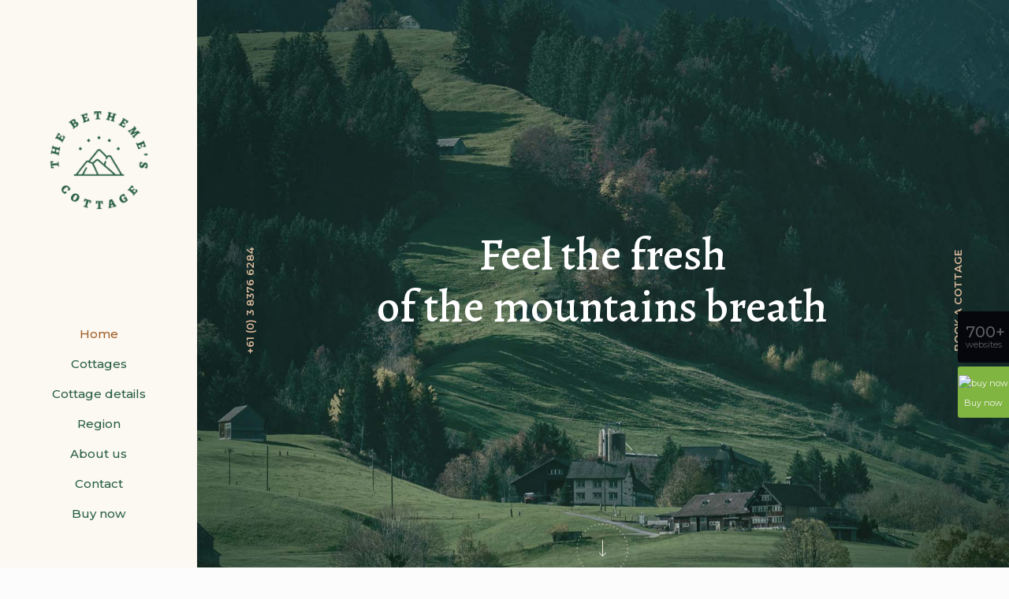

--- FILE ---
content_type: text/html; charset=UTF-8
request_url: https://themes.muffingroup.com/be/cottage2/?utm_source=line25.com&utm_medium=content&utm_campaign=dec21
body_size: 22565
content:
<!DOCTYPE html><html lang=en-US class=no-js itemscope itemtype=https://schema.org/WebPage><head><script>(function(w,i,g){w[g]=w[g]||[];if(typeof w[g].push=='function')w[g].push(i)})
(window,'GTM-KVHBN39','google_tags_first_party');</script><script>(function(w,d,s,l){w[l]=w[l]||[];(function(){w[l].push(arguments);})('set', 'developer_id.dYzg1YT', true);
		w[l].push({'gtm.start':new Date().getTime(),event:'gtm.js'});var f=d.getElementsByTagName(s)[0],
		j=d.createElement(s);j.async=true;j.src='/nc6z/';
		f.parentNode.insertBefore(j,f);
		})(window,document,'script','dataLayer');</script><meta charset="UTF-8"><meta name="description" content="Just another WordPress site"><link rel=alternate hreflang=en-US href="https://themes.muffingroup.com/be/cottage2/?utm_source=line25.com&#038;utm_medium=content&#038;utm_campaign=dec21"> <script>(function(i,s,o,g,r,a,m){i['GoogleAnalyticsObject']=r;i[r]=i[r]||function(){(i[r].q=i[r].q||[]).push(arguments)},i[r].l=1*new Date();a=s.createElement(o),m=s.getElementsByTagName(o)[0];a.async=1;a.src=g;m.parentNode.insertBefore(a,m)})(window,document,'script','//www.google-analytics.com/analytics.js','ga');ga('create','UA-31305350-1','muffingroup.com');ga('send','pageview');</script> <script>!function(e,t,n,c,o,a,f){e.fbq||(o=e.fbq=function(){o.callMethod?o.callMethod.apply(o,arguments):o.queue.push(arguments)},e._fbq||(e._fbq=o),o.push=o,o.loaded=!0,o.version="2.0",o.queue=[],(a=t.createElement(n)).async=!0,a.src="https://connect.facebook.net/en_US/fbevents.js",(f=t.getElementsByTagName(n)[0]).parentNode.insertBefore(a,f))}(window,document,"script"),fbq("init","1497354407175634"),fbq("track","PageView");</script> <noscript><img height=1 width=1 src="https://www.facebook.com/tr?id=1497354407175634&ev=PageView&noscript=1"></noscript><title>Cottage2 &#8211; Betheme &#8211; Just another WordPress site</title><meta name='robots' content='max-image-preview:large'><meta name="format-detection" content="telephone=no"><meta name="viewport" content="width=device-width, initial-scale=1, maximum-scale=1"><link rel="shortcut icon" href=https://themes.muffingroup.com/be/cottage2/wp-content/themes/betheme/images/favicon.ico type=image/x-icon><link rel=dns-prefetch href=//fonts.googleapis.com><link rel=alternate type=application/rss+xml title="Cottage2 - Betheme &raquo; Feed" href=https://themes.muffingroup.com/be/cottage2/feed/ ><link rel=alternate type=application/rss+xml title="Cottage2 - Betheme &raquo; Comments Feed" href=https://themes.muffingroup.com/be/cottage2/comments/feed/ ><link rel=alternate title="oEmbed (JSON)" type=application/json+oembed href="https://themes.muffingroup.com/be/cottage2/wp-json/oembed/1.0/embed?url=https%3A%2F%2Fthemes.muffingroup.com%2Fbe%2Fcottage2%2F"><link rel=alternate title="oEmbed (XML)" type=text/xml+oembed href="https://themes.muffingroup.com/be/cottage2/wp-json/oembed/1.0/embed?url=https%3A%2F%2Fthemes.muffingroup.com%2Fbe%2Fcottage2%2F&#038;format=xml"><style id=wp-img-auto-sizes-contain-inline-css>img:is([sizes=auto i],[sizes^="auto," i]){contain-intrinsic-size:3000px 1500px}
/*# sourceURL=wp-img-auto-sizes-contain-inline-css */</style><style id=wp-emoji-styles-inline-css>img.wp-smiley, img.emoji {
		display: inline !important;
		border: none !important;
		box-shadow: none !important;
		height: 1em !important;
		width: 1em !important;
		margin: 0 0.07em !important;
		vertical-align: -0.1em !important;
		background: none !important;
		padding: 0 !important;
	}
/*# sourceURL=wp-emoji-styles-inline-css */</style><style id=wp-block-library-inline-css>/*<![CDATA[*/:root{--wp-block-synced-color:#7a00df;--wp-block-synced-color--rgb:122,0,223;--wp-bound-block-color:var(--wp-block-synced-color);--wp-editor-canvas-background:#ddd;--wp-admin-theme-color:#007cba;--wp-admin-theme-color--rgb:0,124,186;--wp-admin-theme-color-darker-10:#006ba1;--wp-admin-theme-color-darker-10--rgb:0,107,160.5;--wp-admin-theme-color-darker-20:#005a87;--wp-admin-theme-color-darker-20--rgb:0,90,135;--wp-admin-border-width-focus:2px}@media (min-resolution:192dpi){:root{--wp-admin-border-width-focus:1.5px}}.wp-element-button{cursor:pointer}:root .has-very-light-gray-background-color{background-color:#eee}:root .has-very-dark-gray-background-color{background-color:#313131}:root .has-very-light-gray-color{color:#eee}:root .has-very-dark-gray-color{color:#313131}:root .has-vivid-green-cyan-to-vivid-cyan-blue-gradient-background{background:linear-gradient(135deg,#00d084,#0693e3)}:root .has-purple-crush-gradient-background{background:linear-gradient(135deg,#34e2e4,#4721fb 50%,#ab1dfe)}:root .has-hazy-dawn-gradient-background{background:linear-gradient(135deg,#faaca8,#dad0ec)}:root .has-subdued-olive-gradient-background{background:linear-gradient(135deg,#fafae1,#67a671)}:root .has-atomic-cream-gradient-background{background:linear-gradient(135deg,#fdd79a,#004a59)}:root .has-nightshade-gradient-background{background:linear-gradient(135deg,#330968,#31cdcf)}:root .has-midnight-gradient-background{background:linear-gradient(135deg,#020381,#2874fc)}:root{--wp--preset--font-size--normal:16px;--wp--preset--font-size--huge:42px}.has-regular-font-size{font-size:1em}.has-larger-font-size{font-size:2.625em}.has-normal-font-size{font-size:var(--wp--preset--font-size--normal)}.has-huge-font-size{font-size:var(--wp--preset--font-size--huge)}.has-text-align-center{text-align:center}.has-text-align-left{text-align:left}.has-text-align-right{text-align:right}.has-fit-text{white-space:nowrap!important}#end-resizable-editor-section{display:none}.aligncenter{clear:both}.items-justified-left{justify-content:flex-start}.items-justified-center{justify-content:center}.items-justified-right{justify-content:flex-end}.items-justified-space-between{justify-content:space-between}.screen-reader-text{border:0;clip-path:inset(50%);height:1px;margin:-1px;overflow:hidden;padding:0;position:absolute;width:1px;word-wrap:normal!important}.screen-reader-text:focus{background-color:#ddd;clip-path:none;color:#444;display:block;font-size:1em;height:auto;left:5px;line-height:normal;padding:15px 23px 14px;text-decoration:none;top:5px;width:auto;z-index:100000}html :where(.has-border-color){border-style:solid}html :where([style*=border-top-color]){border-top-style:solid}html :where([style*=border-right-color]){border-right-style:solid}html :where([style*=border-bottom-color]){border-bottom-style:solid}html :where([style*=border-left-color]){border-left-style:solid}html :where([style*=border-width]){border-style:solid}html :where([style*=border-top-width]){border-top-style:solid}html :where([style*=border-right-width]){border-right-style:solid}html :where([style*=border-bottom-width]){border-bottom-style:solid}html :where([style*=border-left-width]){border-left-style:solid}html :where(img[class*=wp-image-]){height:auto;max-width:100%}:where(figure){margin:0 0 1em}html :where(.is-position-sticky){--wp-admin--admin-bar--position-offset:var(--wp-admin--admin-bar--height,0px)}@media screen and (max-width:600px){html :where(.is-position-sticky){--wp-admin--admin-bar--position-offset:0px}}

/*# sourceURL=wp-block-library-inline-css *//*]]>*/</style><style id=global-styles-inline-css>/*<![CDATA[*/:root{--wp--preset--aspect-ratio--square: 1;--wp--preset--aspect-ratio--4-3: 4/3;--wp--preset--aspect-ratio--3-4: 3/4;--wp--preset--aspect-ratio--3-2: 3/2;--wp--preset--aspect-ratio--2-3: 2/3;--wp--preset--aspect-ratio--16-9: 16/9;--wp--preset--aspect-ratio--9-16: 9/16;--wp--preset--color--black: #000000;--wp--preset--color--cyan-bluish-gray: #abb8c3;--wp--preset--color--white: #ffffff;--wp--preset--color--pale-pink: #f78da7;--wp--preset--color--vivid-red: #cf2e2e;--wp--preset--color--luminous-vivid-orange: #ff6900;--wp--preset--color--luminous-vivid-amber: #fcb900;--wp--preset--color--light-green-cyan: #7bdcb5;--wp--preset--color--vivid-green-cyan: #00d084;--wp--preset--color--pale-cyan-blue: #8ed1fc;--wp--preset--color--vivid-cyan-blue: #0693e3;--wp--preset--color--vivid-purple: #9b51e0;--wp--preset--gradient--vivid-cyan-blue-to-vivid-purple: linear-gradient(135deg,rgb(6,147,227) 0%,rgb(155,81,224) 100%);--wp--preset--gradient--light-green-cyan-to-vivid-green-cyan: linear-gradient(135deg,rgb(122,220,180) 0%,rgb(0,208,130) 100%);--wp--preset--gradient--luminous-vivid-amber-to-luminous-vivid-orange: linear-gradient(135deg,rgb(252,185,0) 0%,rgb(255,105,0) 100%);--wp--preset--gradient--luminous-vivid-orange-to-vivid-red: linear-gradient(135deg,rgb(255,105,0) 0%,rgb(207,46,46) 100%);--wp--preset--gradient--very-light-gray-to-cyan-bluish-gray: linear-gradient(135deg,rgb(238,238,238) 0%,rgb(169,184,195) 100%);--wp--preset--gradient--cool-to-warm-spectrum: linear-gradient(135deg,rgb(74,234,220) 0%,rgb(151,120,209) 20%,rgb(207,42,186) 40%,rgb(238,44,130) 60%,rgb(251,105,98) 80%,rgb(254,248,76) 100%);--wp--preset--gradient--blush-light-purple: linear-gradient(135deg,rgb(255,206,236) 0%,rgb(152,150,240) 100%);--wp--preset--gradient--blush-bordeaux: linear-gradient(135deg,rgb(254,205,165) 0%,rgb(254,45,45) 50%,rgb(107,0,62) 100%);--wp--preset--gradient--luminous-dusk: linear-gradient(135deg,rgb(255,203,112) 0%,rgb(199,81,192) 50%,rgb(65,88,208) 100%);--wp--preset--gradient--pale-ocean: linear-gradient(135deg,rgb(255,245,203) 0%,rgb(182,227,212) 50%,rgb(51,167,181) 100%);--wp--preset--gradient--electric-grass: linear-gradient(135deg,rgb(202,248,128) 0%,rgb(113,206,126) 100%);--wp--preset--gradient--midnight: linear-gradient(135deg,rgb(2,3,129) 0%,rgb(40,116,252) 100%);--wp--preset--font-size--small: 13px;--wp--preset--font-size--medium: 20px;--wp--preset--font-size--large: 36px;--wp--preset--font-size--x-large: 42px;--wp--preset--spacing--20: 0.44rem;--wp--preset--spacing--30: 0.67rem;--wp--preset--spacing--40: 1rem;--wp--preset--spacing--50: 1.5rem;--wp--preset--spacing--60: 2.25rem;--wp--preset--spacing--70: 3.38rem;--wp--preset--spacing--80: 5.06rem;--wp--preset--shadow--natural: 6px 6px 9px rgba(0, 0, 0, 0.2);--wp--preset--shadow--deep: 12px 12px 50px rgba(0, 0, 0, 0.4);--wp--preset--shadow--sharp: 6px 6px 0px rgba(0, 0, 0, 0.2);--wp--preset--shadow--outlined: 6px 6px 0px -3px rgb(255, 255, 255), 6px 6px rgb(0, 0, 0);--wp--preset--shadow--crisp: 6px 6px 0px rgb(0, 0, 0);}:where(.is-layout-flex){gap: 0.5em;}:where(.is-layout-grid){gap: 0.5em;}body .is-layout-flex{display: flex;}.is-layout-flex{flex-wrap: wrap;align-items: center;}.is-layout-flex > :is(*, div){margin: 0;}body .is-layout-grid{display: grid;}.is-layout-grid > :is(*, div){margin: 0;}:where(.wp-block-columns.is-layout-flex){gap: 2em;}:where(.wp-block-columns.is-layout-grid){gap: 2em;}:where(.wp-block-post-template.is-layout-flex){gap: 1.25em;}:where(.wp-block-post-template.is-layout-grid){gap: 1.25em;}.has-black-color{color: var(--wp--preset--color--black) !important;}.has-cyan-bluish-gray-color{color: var(--wp--preset--color--cyan-bluish-gray) !important;}.has-white-color{color: var(--wp--preset--color--white) !important;}.has-pale-pink-color{color: var(--wp--preset--color--pale-pink) !important;}.has-vivid-red-color{color: var(--wp--preset--color--vivid-red) !important;}.has-luminous-vivid-orange-color{color: var(--wp--preset--color--luminous-vivid-orange) !important;}.has-luminous-vivid-amber-color{color: var(--wp--preset--color--luminous-vivid-amber) !important;}.has-light-green-cyan-color{color: var(--wp--preset--color--light-green-cyan) !important;}.has-vivid-green-cyan-color{color: var(--wp--preset--color--vivid-green-cyan) !important;}.has-pale-cyan-blue-color{color: var(--wp--preset--color--pale-cyan-blue) !important;}.has-vivid-cyan-blue-color{color: var(--wp--preset--color--vivid-cyan-blue) !important;}.has-vivid-purple-color{color: var(--wp--preset--color--vivid-purple) !important;}.has-black-background-color{background-color: var(--wp--preset--color--black) !important;}.has-cyan-bluish-gray-background-color{background-color: var(--wp--preset--color--cyan-bluish-gray) !important;}.has-white-background-color{background-color: var(--wp--preset--color--white) !important;}.has-pale-pink-background-color{background-color: var(--wp--preset--color--pale-pink) !important;}.has-vivid-red-background-color{background-color: var(--wp--preset--color--vivid-red) !important;}.has-luminous-vivid-orange-background-color{background-color: var(--wp--preset--color--luminous-vivid-orange) !important;}.has-luminous-vivid-amber-background-color{background-color: var(--wp--preset--color--luminous-vivid-amber) !important;}.has-light-green-cyan-background-color{background-color: var(--wp--preset--color--light-green-cyan) !important;}.has-vivid-green-cyan-background-color{background-color: var(--wp--preset--color--vivid-green-cyan) !important;}.has-pale-cyan-blue-background-color{background-color: var(--wp--preset--color--pale-cyan-blue) !important;}.has-vivid-cyan-blue-background-color{background-color: var(--wp--preset--color--vivid-cyan-blue) !important;}.has-vivid-purple-background-color{background-color: var(--wp--preset--color--vivid-purple) !important;}.has-black-border-color{border-color: var(--wp--preset--color--black) !important;}.has-cyan-bluish-gray-border-color{border-color: var(--wp--preset--color--cyan-bluish-gray) !important;}.has-white-border-color{border-color: var(--wp--preset--color--white) !important;}.has-pale-pink-border-color{border-color: var(--wp--preset--color--pale-pink) !important;}.has-vivid-red-border-color{border-color: var(--wp--preset--color--vivid-red) !important;}.has-luminous-vivid-orange-border-color{border-color: var(--wp--preset--color--luminous-vivid-orange) !important;}.has-luminous-vivid-amber-border-color{border-color: var(--wp--preset--color--luminous-vivid-amber) !important;}.has-light-green-cyan-border-color{border-color: var(--wp--preset--color--light-green-cyan) !important;}.has-vivid-green-cyan-border-color{border-color: var(--wp--preset--color--vivid-green-cyan) !important;}.has-pale-cyan-blue-border-color{border-color: var(--wp--preset--color--pale-cyan-blue) !important;}.has-vivid-cyan-blue-border-color{border-color: var(--wp--preset--color--vivid-cyan-blue) !important;}.has-vivid-purple-border-color{border-color: var(--wp--preset--color--vivid-purple) !important;}.has-vivid-cyan-blue-to-vivid-purple-gradient-background{background: var(--wp--preset--gradient--vivid-cyan-blue-to-vivid-purple) !important;}.has-light-green-cyan-to-vivid-green-cyan-gradient-background{background: var(--wp--preset--gradient--light-green-cyan-to-vivid-green-cyan) !important;}.has-luminous-vivid-amber-to-luminous-vivid-orange-gradient-background{background: var(--wp--preset--gradient--luminous-vivid-amber-to-luminous-vivid-orange) !important;}.has-luminous-vivid-orange-to-vivid-red-gradient-background{background: var(--wp--preset--gradient--luminous-vivid-orange-to-vivid-red) !important;}.has-very-light-gray-to-cyan-bluish-gray-gradient-background{background: var(--wp--preset--gradient--very-light-gray-to-cyan-bluish-gray) !important;}.has-cool-to-warm-spectrum-gradient-background{background: var(--wp--preset--gradient--cool-to-warm-spectrum) !important;}.has-blush-light-purple-gradient-background{background: var(--wp--preset--gradient--blush-light-purple) !important;}.has-blush-bordeaux-gradient-background{background: var(--wp--preset--gradient--blush-bordeaux) !important;}.has-luminous-dusk-gradient-background{background: var(--wp--preset--gradient--luminous-dusk) !important;}.has-pale-ocean-gradient-background{background: var(--wp--preset--gradient--pale-ocean) !important;}.has-electric-grass-gradient-background{background: var(--wp--preset--gradient--electric-grass) !important;}.has-midnight-gradient-background{background: var(--wp--preset--gradient--midnight) !important;}.has-small-font-size{font-size: var(--wp--preset--font-size--small) !important;}.has-medium-font-size{font-size: var(--wp--preset--font-size--medium) !important;}.has-large-font-size{font-size: var(--wp--preset--font-size--large) !important;}.has-x-large-font-size{font-size: var(--wp--preset--font-size--x-large) !important;}
/*# sourceURL=global-styles-inline-css *//*]]>*/</style><style id=classic-theme-styles-inline-css>/*! This file is auto-generated */
.wp-block-button__link{color:#fff;background-color:#32373c;border-radius:9999px;box-shadow:none;text-decoration:none;padding:calc(.667em + 2px) calc(1.333em + 2px);font-size:1.125em}.wp-block-file__button{background:#32373c;color:#fff;text-decoration:none}
/*# sourceURL=/wp-includes/css/classic-themes.min.css */</style><link rel=stylesheet href=https://themes.muffingroup.com/be/cottage2/wp-content/cache/minify/af3c6.css media=all><style id=rs-plugin-settings-inline-css>#rs-demo-id {}
/*# sourceURL=rs-plugin-settings-inline-css */</style><link rel=stylesheet href=https://themes.muffingroup.com/be/cottage2/wp-content/cache/minify/f3bc3.css media=all><link rel=stylesheet id=mfn-fonts-css href='https://fonts.googleapis.com/css?family=Montserrat%3A1%2C300%2C400%2C400italic%2C500%2C700%2C700italic%7CAlegreya%3A1%2C300%2C400%2C400italic%2C500%2C700%2C700italic&#038;display=swap&#038;ver=6.9' type=text/css media=all><link rel=stylesheet id=mfn-font-button-css href='https://fonts.googleapis.com/css?family=Alegreya%3A400%2C400&#038;display=swap&#038;ver=6.9' type=text/css media=all><style id=mfn-dynamic-inline-css>html{background-color: #FCFCFC;}#Wrapper,#Content{background-color: #fcf8f2;}body:not(.template-slider) #Header{min-height: 0px;}body.header-below:not(.template-slider) #Header{padding-top: 0px;}#Subheader {padding: 250px 0 500px;}#Footer .widgets_wrapper {padding: 70px 0;}body, button, span.date_label, .timeline_items li h3 span, input[type="submit"], input[type="reset"], input[type="button"],input[type="text"], input[type="password"], input[type="tel"], input[type="email"], textarea, select, .offer_li .title h3 {font-family: "Montserrat", Helvetica, Arial, sans-serif;}#menu > ul > li > a, a.action_button, #overlay-menu ul li a {font-family: "Montserrat", Helvetica, Arial, sans-serif;}#Subheader .title {font-family: "Alegreya", Helvetica, Arial, sans-serif;}h1, h2, h3, h4, .text-logo #logo {font-family: "Alegreya", Helvetica, Arial, sans-serif;}h5, h6 {font-family: "Montserrat", Helvetica, Arial, sans-serif;}blockquote {font-family: "Montserrat", Helvetica, Arial, sans-serif;}.chart_box .chart .num, .counter .desc_wrapper .number-wrapper, .how_it_works .image .number,.pricing-box .plan-header .price, .quick_fact .number-wrapper, .woocommerce .product div.entry-summary .price {font-family: "Montserrat", Helvetica, Arial, sans-serif;}body {font-size: 16px;line-height: 26px;font-weight: 400;letter-spacing: 0px;}.big {font-size: 16px;line-height: 28px;font-weight: 700;letter-spacing: 0px;}#menu > ul > li > a, a.action_button, #overlay-menu ul li a{font-size: 15px;font-weight: 500;letter-spacing: 0px;}#overlay-menu ul li a{line-height: 22.5px;}#Subheader .title {font-size: 70px;line-height: 80px;font-weight: 500;letter-spacing: 1px;}h1, .text-logo #logo {font-size: 70px;line-height: 80px;font-weight: 500;letter-spacing: 0px;}h2 {font-size: 42px;line-height: 58px;font-weight: 400;letter-spacing: 1px;}h3 {font-size: 34px;line-height: 46px;font-weight: 400;letter-spacing: 0px;}h4 {font-size: 26px;line-height: 38px;font-weight: 400;letter-spacing: 0px;}h5 {font-size: 20px;line-height: 30px;font-weight: 400;letter-spacing: 0px;}h6 {font-size: 15px;line-height: 25px;font-weight: 400;letter-spacing: 3px;}#Intro .intro-title {font-size: 70px;line-height: 70px;font-weight: 400;letter-spacing: 0px;}@media only screen and (min-width: 768px) and (max-width: 959px){body {font-size: 14px;line-height: 22px;letter-spacing: 0px;}.big {font-size: 14px;line-height: 24px;letter-spacing: 0px;}#menu > ul > li > a, a.action_button, #overlay-menu ul li a {font-size: 13px;letter-spacing: 0px;}#overlay-menu ul li a{line-height: 19.5px;letter-spacing: 0px;}#Subheader .title {font-size: 60px;line-height: 68px;letter-spacing: 1px;}h1, .text-logo #logo {font-size: 60px;line-height: 68px;letter-spacing: 0px;}h2 {font-size: 36px;line-height: 49px;letter-spacing: 1px;}h3 {font-size: 29px;line-height: 39px;letter-spacing: 0px;}h4 {font-size: 22px;line-height: 32px;letter-spacing: 0px;}h5 {font-size: 17px;line-height: 26px;letter-spacing: 0px;}h6 {font-size: 13px;line-height: 21px;letter-spacing: 3px;}#Intro .intro-title {font-size: 60px;line-height: 60px;letter-spacing: 0px;}blockquote { font-size: 15px;}.chart_box .chart .num { font-size: 45px; line-height: 45px; }.counter .desc_wrapper .number-wrapper { font-size: 45px; line-height: 45px;}.counter .desc_wrapper .title { font-size: 14px; line-height: 18px;}.faq .question .title { font-size: 14px; }.fancy_heading .title { font-size: 38px; line-height: 38px; }.offer .offer_li .desc_wrapper .title h3 { font-size: 32px; line-height: 32px; }.offer_thumb_ul li.offer_thumb_li .desc_wrapper .title h3 {font-size: 32px; line-height: 32px; }.pricing-box .plan-header h2 { font-size: 27px; line-height: 27px; }.pricing-box .plan-header .price > span { font-size: 40px; line-height: 40px; }.pricing-box .plan-header .price sup.currency { font-size: 18px; line-height: 18px; }.pricing-box .plan-header .price sup.period { font-size: 14px; line-height: 14px;}.quick_fact .number { font-size: 80px; line-height: 80px;}.trailer_box .desc h2 { font-size: 27px; line-height: 27px; }.widget > h3 { font-size: 17px; line-height: 20px; }}@media only screen and (min-width: 480px) and (max-width: 767px){body {font-size: 13px;line-height: 20px;letter-spacing: 0px;}.big {font-size: 13px;line-height: 21px;letter-spacing: 0px;}#menu > ul > li > a, a.action_button, #overlay-menu ul li a {font-size: 13px;letter-spacing: 0px;}#overlay-menu ul li a{line-height: 19.5px;letter-spacing: 0px;}#Subheader .title {font-size: 53px;line-height: 60px;letter-spacing: 1px;}h1, .text-logo #logo {font-size: 53px;line-height: 60px;letter-spacing: 0px;}h2 {font-size: 32px;line-height: 44px;letter-spacing: 1px;}h3 {font-size: 26px;line-height: 35px;letter-spacing: 0px;}h4 {font-size: 20px;line-height: 29px;letter-spacing: 0px;}h5 {font-size: 15px;line-height: 23px;letter-spacing: 0px;}h6 {font-size: 13px;line-height: 19px;letter-spacing: 2px;}#Intro .intro-title {font-size: 53px;line-height: 53px;letter-spacing: 0px;}blockquote { font-size: 14px;}.chart_box .chart .num { font-size: 40px; line-height: 40px; }.counter .desc_wrapper .number-wrapper { font-size: 40px; line-height: 40px;}.counter .desc_wrapper .title { font-size: 13px; line-height: 16px;}.faq .question .title { font-size: 13px; }.fancy_heading .title { font-size: 34px; line-height: 34px; }.offer .offer_li .desc_wrapper .title h3 { font-size: 28px; line-height: 28px; }.offer_thumb_ul li.offer_thumb_li .desc_wrapper .title h3 {font-size: 28px; line-height: 28px; }.pricing-box .plan-header h2 { font-size: 24px; line-height: 24px; }.pricing-box .plan-header .price > span { font-size: 34px; line-height: 34px; }.pricing-box .plan-header .price sup.currency { font-size: 16px; line-height: 16px; }.pricing-box .plan-header .price sup.period { font-size: 13px; line-height: 13px;}.quick_fact .number { font-size: 70px; line-height: 70px;}.trailer_box .desc h2 { font-size: 24px; line-height: 24px; }.widget > h3 { font-size: 16px; line-height: 19px; }}@media only screen and (max-width: 479px){body {font-size: 13px;line-height: 19px;letter-spacing: 0px;}.big {font-size: 13px;line-height: 19px;letter-spacing: 0px;}#menu > ul > li > a, a.action_button, #overlay-menu ul li a {font-size: 13px;letter-spacing: 0px;}#overlay-menu ul li a{line-height: 19.5px;letter-spacing: 0px;}#Subheader .title {font-size: 42px;line-height: 48px;letter-spacing: 1px;}h1, .text-logo #logo {font-size: 42px;line-height: 48px;letter-spacing: 0px;}h2 {font-size: 25px;line-height: 35px;letter-spacing: 1px;}h3 {font-size: 20px;line-height: 28px;letter-spacing: 0px;}h4 {font-size: 16px;line-height: 23px;letter-spacing: 0px;}h5 {font-size: 13px;line-height: 19px;letter-spacing: 0px;}h6 {font-size: 13px;line-height: 19px;letter-spacing: 2px;}#Intro .intro-title {font-size: 42px;line-height: 42px;letter-spacing: 0px;}blockquote { font-size: 13px;}.chart_box .chart .num { font-size: 35px; line-height: 35px; }.counter .desc_wrapper .number-wrapper { font-size: 35px; line-height: 35px;}.counter .desc_wrapper .title { font-size: 13px; line-height: 26px;}.faq .question .title { font-size: 13px; }.fancy_heading .title { font-size: 30px; line-height: 30px; }.offer .offer_li .desc_wrapper .title h3 { font-size: 26px; line-height: 26px; }.offer_thumb_ul li.offer_thumb_li .desc_wrapper .title h3 {font-size: 26px; line-height: 26px; }.pricing-box .plan-header h2 { font-size: 21px; line-height: 21px; }.pricing-box .plan-header .price > span { font-size: 32px; line-height: 32px; }.pricing-box .plan-header .price sup.currency { font-size: 14px; line-height: 14px; }.pricing-box .plan-header .price sup.period { font-size: 13px; line-height: 13px;}.quick_fact .number { font-size: 60px; line-height: 60px;}.trailer_box .desc h2 { font-size: 21px; line-height: 21px; }.widget > h3 { font-size: 15px; line-height: 18px; }}.with_aside .sidebar.columns {width: 23%;}.with_aside .sections_group {width: 77%;}.aside_both .sidebar.columns {width: 18%;}.aside_both .sidebar.sidebar-1{margin-left: -82%;}.aside_both .sections_group {width: 64%;margin-left: 18%;}@media only screen and (min-width:1240px){#Wrapper, .with_aside .content_wrapper {max-width: 1100px;}.section_wrapper, .container {max-width: 1080px;}.layout-boxed.header-boxed #Top_bar.is-sticky{max-width: 1100px;}}@media only screen and (max-width: 767px){.section_wrapper,.container,.four.columns .widget-area { max-width: 480px !important; }}.button-default .button, .button-flat .button, .button-round .button {background-color: #f7f7f7;color: #747474;}.button-stroke .button {border-color: #f7f7f7;color: #747474;}.button-stroke .button:hover{background-color: #f7f7f7;color: #fff;}.button-default .button_theme, .button-default button,.button-default input[type="button"], .button-default input[type="reset"], .button-default input[type="submit"],.button-flat .button_theme, .button-flat button,.button-flat input[type="button"], .button-flat input[type="reset"], .button-flat input[type="submit"],.button-round .button_theme, .button-round button,.button-round input[type="button"], .button-round input[type="reset"], .button-round input[type="submit"],.woocommerce #respond input#submit,.woocommerce a.button:not(.default),.woocommerce button.button,.woocommerce input.button,.woocommerce #respond input#submit:hover, .woocommerce a.button:hover, .woocommerce button.button:hover, .woocommerce input.button:hover{color: #ffffff;}.button-stroke .button_theme:hover,.button-stroke button:hover, .button-stroke input[type="submit"]:hover, .button-stroke input[type="reset"]:hover, .button-stroke input[type="button"]:hover,.button-stroke .woocommerce #respond input#submit:hover,.button-stroke .woocommerce a.button:not(.default):hover,.button-stroke .woocommerce button.button:hover,.button-stroke.woocommerce input.button:hover {color: #ffffff !important;}.button-stroke .button_theme:hover .button_icon i{color: #ffffff !important;}.button-default .single_add_to_cart_button, .button-flat .single_add_to_cart_button, .button-round .single_add_to_cart_button,.button-default .woocommerce .button:disabled, .button-flat .woocommerce .button:disabled, .button-round .woocommerce .button:disabled,.button-default .woocommerce .button.alt .button-flat .woocommerce .button.alt, .button-round .woocommerce .button.alt,.button-default a.remove, .button-flat a.remove, .button-round a.remove{color: #ffffff!important;}.action_button, .action_button:hover{background-color: #f7f7f7;color: #747474;}.button-stroke a.action_button{border-color: #f7f7f7;}.button-stroke a.action_button:hover{background-color: #f7f7f7!important;}.footer_button{color: #65666C!important;background-color:transparent;box-shadow:none!important;}.footer_button:after{display:none!important;}.button-custom .button,.button-custom .action_button,.button-custom .footer_button,.button-custom button,.button-custom input[type="button"],.button-custom input[type="reset"],.button-custom input[type="submit"],.button-custom .woocommerce #respond input#submit,.button-custom .woocommerce a.button,.button-custom .woocommerce button.button,.button-custom .woocommerce input.button{font-family: Alegreya;font-size: 22px;line-height: 22px;font-weight: 400;letter-spacing: 1px;padding: 18px 45px 18px 45px;border-width: 0px;border-radius: 0px;}.button-custom .button{color: #a16026;background-color: #fcf3e4;border-color: transparent;}.button-custom .button:hover{color: #bc702d;background-color: #f8e5c8;border-color: transparent;}.button-custom .button_theme,.button-custom button,.button-custom input[type="button"],.button-custom input[type="reset"],.button-custom input[type="submit"],.button-custom .woocommerce #respond input#submit,.button-custom .woocommerce a.button:not(.default),.button-custom .woocommerce button.button,.button-custom .woocommerce input.button{color: #ffe8d4;background-color: #a16026;border-color: transparent;}.button-custom .button_theme:hover,.button-custom button:hover,.button-custom input[type="button"]:hover,.button-custom input[type="reset"]:hover,.button-custom input[type="submit"]:hover,.button-custom .woocommerce #respond input#submit:hover,.button-custom .woocommerce a.button:not(.default):hover,.button-custom .woocommerce button.button:hover,.button-custom .woocommerce input.button:hover{color: #fec9a4;background-color: #5f3816;border-color: transparent;}.button-custom .action_button{color: #626262;background-color: #dbdddf;border-color: transparent;}.button-custom .action_button:hover{color: #626262;background-color: #d3d3d3;border-color: transparent;}.button-custom .single_add_to_cart_button,.button-custom .woocommerce .button:disabled,.button-custom .woocommerce .button.alt,.button-custom a.remove{line-height: 22px!important;padding: 18px 45px 18px 45px!important;color: #ffe8d4!important;background-color: #a16026!important;}.button-custom .single_add_to_cart_button:hover,.button-custom .woocommerce .button:disabled:hover,.button-custom .woocommerce .button.alt:hover,.button-custom a.remove:hover{color: #fec9a4!important;background-color: #5f3816!important;}#Top_bar #logo,.header-fixed #Top_bar #logo,.header-plain #Top_bar #logo,.header-transparent #Top_bar #logo {height: 125px;line-height: 125px;padding: 125px 0;}.logo-overflow #Top_bar:not(.is-sticky) .logo {height: 375px;}#Top_bar .menu > li > a {padding: 157.5px 0;}.menu-highlight:not(.header-creative) #Top_bar .menu > li > a {margin: 162.5px 0;}.header-plain:not(.menu-highlight) #Top_bar .menu > li > a span:not(.description) {line-height: 375px;}.header-fixed #Top_bar .menu > li > a {padding: 172.5px 0;}#Top_bar .top_bar_right,.header-plain #Top_bar .top_bar_right {height: 375px;}#Top_bar .top_bar_right_wrapper {top: 167.5px;}.header-plain #Top_bar a#header_cart,.header-plain #Top_bar a#search_button,.header-plain #Top_bar .wpml-languages {line-height: 375px;}.header-plain #Top_bar a.action_button {line-height: 375px!important;}@media only screen and (max-width: 767px){#Top_bar a.responsive-menu-toggle {top: 72.5px;}.mobile-header-mini #Top_bar #logo{height:50px!important;line-height:50px!important;margin:5px 0;}}.twentytwenty-before-label::before{content:"Before"}.twentytwenty-after-label::before{content:"After"}input[type="date"],input[type="email"],input[type="number"],input[type="password"],input[type="search"],input[type="tel"],input[type="text"],input[type="url"],select,textarea,.woocommerce .quantity input.qty{border-width: 0 0 2px 0;box-shadow:unset;resize:none;}#Side_slide{right:-250px;width:250px;}#Side_slide.left{left:-250px;}.blog-teaser li .desc-wrapper .desc{background-position-y:-1px;}@media only screen and ( max-width: 767px ){}@media only screen and (min-width: 1240px){body:not(.header-simple) #Top_bar #menu{display:block!important}.tr-menu #Top_bar #menu{background:none!important}#Top_bar .menu > li > ul.mfn-megamenu{width:984px}#Top_bar .menu > li > ul.mfn-megamenu > li{float:left}#Top_bar .menu > li > ul.mfn-megamenu > li.mfn-megamenu-cols-1{width:100%}#Top_bar .menu > li > ul.mfn-megamenu > li.mfn-megamenu-cols-2{width:50%}#Top_bar .menu > li > ul.mfn-megamenu > li.mfn-megamenu-cols-3{width:33.33%}#Top_bar .menu > li > ul.mfn-megamenu > li.mfn-megamenu-cols-4{width:25%}#Top_bar .menu > li > ul.mfn-megamenu > li.mfn-megamenu-cols-5{width:20%}#Top_bar .menu > li > ul.mfn-megamenu > li.mfn-megamenu-cols-6{width:16.66%}#Top_bar .menu > li > ul.mfn-megamenu > li > ul{display:block!important;position:inherit;left:auto;top:auto;border-width:0 1px 0 0}#Top_bar .menu > li > ul.mfn-megamenu > li:last-child > ul{border:0}#Top_bar .menu > li > ul.mfn-megamenu > li > ul li{width:auto}#Top_bar .menu > li > ul.mfn-megamenu a.mfn-megamenu-title{text-transform:uppercase;font-weight:400;background:none}#Top_bar .menu > li > ul.mfn-megamenu a .menu-arrow{display:none}.menuo-right #Top_bar .menu > li > ul.mfn-megamenu{left:auto;right:0}.menuo-right #Top_bar .menu > li > ul.mfn-megamenu-bg{box-sizing:border-box}#Top_bar .menu > li > ul.mfn-megamenu-bg{padding:20px 166px 20px 20px;background-repeat:no-repeat;background-position:right bottom}.rtl #Top_bar .menu > li > ul.mfn-megamenu-bg{padding-left:166px;padding-right:20px;background-position:left bottom}#Top_bar .menu > li > ul.mfn-megamenu-bg > li{background:none}#Top_bar .menu > li > ul.mfn-megamenu-bg > li a{border:none}#Top_bar .menu > li > ul.mfn-megamenu-bg > li > ul{background:none!important;-webkit-box-shadow:0 0 0 0;-moz-box-shadow:0 0 0 0;box-shadow:0 0 0 0}.mm-vertical #Top_bar .container{position:relative;}.mm-vertical #Top_bar .top_bar_left{position:static;}.mm-vertical #Top_bar .menu > li ul{box-shadow:0 0 0 0 transparent!important;background-image:none;}.mm-vertical #Top_bar .menu > li > ul.mfn-megamenu{width:98%!important;margin:0 1%;padding:20px 0;}.mm-vertical.header-plain #Top_bar .menu > li > ul.mfn-megamenu{width:100%!important;margin:0;}.mm-vertical #Top_bar .menu > li > ul.mfn-megamenu > li{display:table-cell;float:none!important;width:10%;padding:0 15px;border-right:1px solid rgba(0, 0, 0, 0.05);}.mm-vertical #Top_bar .menu > li > ul.mfn-megamenu > li:last-child{border-right-width:0}.mm-vertical #Top_bar .menu > li > ul.mfn-megamenu > li.hide-border{border-right-width:0}.mm-vertical #Top_bar .menu > li > ul.mfn-megamenu > li a{border-bottom-width:0;padding:9px 15px;line-height:120%;}.mm-vertical #Top_bar .menu > li > ul.mfn-megamenu a.mfn-megamenu-title{font-weight:700;}.rtl .mm-vertical #Top_bar .menu > li > ul.mfn-megamenu > li:first-child{border-right-width:0}.rtl .mm-vertical #Top_bar .menu > li > ul.mfn-megamenu > li:last-child{border-right-width:1px}.header-plain:not(.menuo-right) #Header .top_bar_left{width:auto!important}.header-stack.header-center #Top_bar #menu{display:inline-block!important}.header-simple #Top_bar #menu{display:none;height:auto;width:300px;bottom:auto;top:100%;right:1px;position:absolute;margin:0}.header-simple #Header a.responsive-menu-toggle{display:block;right:10px}.header-simple #Top_bar #menu > ul{width:100%;float:left}.header-simple #Top_bar #menu ul li{width:100%;padding-bottom:0;border-right:0;position:relative}.header-simple #Top_bar #menu ul li a{padding:0 20px;margin:0;display:block;height:auto;line-height:normal;border:none}.header-simple #Top_bar #menu ul li a:after{display:none}.header-simple #Top_bar #menu ul li a span{border:none;line-height:44px;display:inline;padding:0}.header-simple #Top_bar #menu ul li.submenu .menu-toggle{display:block;position:absolute;right:0;top:0;width:44px;height:44px;line-height:44px;font-size:30px;font-weight:300;text-align:center;cursor:pointer;color:#444;opacity:0.33;}.header-simple #Top_bar #menu ul li.submenu .menu-toggle:after{content:"+"}.header-simple #Top_bar #menu ul li.hover > .menu-toggle:after{content:"-"}.header-simple #Top_bar #menu ul li.hover a{border-bottom:0}.header-simple #Top_bar #menu ul.mfn-megamenu li .menu-toggle{display:none}.header-simple #Top_bar #menu ul li ul{position:relative!important;left:0!important;top:0;padding:0;margin:0!important;width:auto!important;background-image:none}.header-simple #Top_bar #menu ul li ul li{width:100%!important;display:block;padding:0;}.header-simple #Top_bar #menu ul li ul li a{padding:0 20px 0 30px}.header-simple #Top_bar #menu ul li ul li a .menu-arrow{display:none}.header-simple #Top_bar #menu ul li ul li a span{padding:0}.header-simple #Top_bar #menu ul li ul li a span:after{display:none!important}.header-simple #Top_bar .menu > li > ul.mfn-megamenu a.mfn-megamenu-title{text-transform:uppercase;font-weight:400}.header-simple #Top_bar .menu > li > ul.mfn-megamenu > li > ul{display:block!important;position:inherit;left:auto;top:auto}.header-simple #Top_bar #menu ul li ul li ul{border-left:0!important;padding:0;top:0}.header-simple #Top_bar #menu ul li ul li ul li a{padding:0 20px 0 40px}.rtl.header-simple #Top_bar #menu{left:1px;right:auto}.rtl.header-simple #Top_bar a.responsive-menu-toggle{left:10px;right:auto}.rtl.header-simple #Top_bar #menu ul li.submenu .menu-toggle{left:0;right:auto}.rtl.header-simple #Top_bar #menu ul li ul{left:auto!important;right:0!important}.rtl.header-simple #Top_bar #menu ul li ul li a{padding:0 30px 0 20px}.rtl.header-simple #Top_bar #menu ul li ul li ul li a{padding:0 40px 0 20px}.menu-highlight #Top_bar .menu > li{margin:0 2px}.menu-highlight:not(.header-creative) #Top_bar .menu > li > a{margin:20px 0;padding:0;-webkit-border-radius:5px;border-radius:5px}.menu-highlight #Top_bar .menu > li > a:after{display:none}.menu-highlight #Top_bar .menu > li > a span:not(.description){line-height:50px}.menu-highlight #Top_bar .menu > li > a span.description{display:none}.menu-highlight.header-stack #Top_bar .menu > li > a{margin:10px 0!important}.menu-highlight.header-stack #Top_bar .menu > li > a span:not(.description){line-height:40px}.menu-highlight.header-transparent #Top_bar .menu > li > a{margin:5px 0}.menu-highlight.header-simple #Top_bar #menu ul li,.menu-highlight.header-creative #Top_bar #menu ul li{margin:0}.menu-highlight.header-simple #Top_bar #menu ul li > a,.menu-highlight.header-creative #Top_bar #menu ul li > a{-webkit-border-radius:0;border-radius:0}.menu-highlight:not(.header-fixed):not(.header-simple) #Top_bar.is-sticky .menu > li > a{margin:10px 0!important;padding:5px 0!important}.menu-highlight:not(.header-fixed):not(.header-simple) #Top_bar.is-sticky .menu > li > a span{line-height:30px!important}.header-modern.menu-highlight.menuo-right .menu_wrapper{margin-right:20px}.menu-line-below #Top_bar .menu > li > a:after{top:auto;bottom:-4px}.menu-line-below #Top_bar.is-sticky .menu > li > a:after{top:auto;bottom:-4px}.menu-line-below-80 #Top_bar:not(.is-sticky) .menu > li > a:after{height:4px;left:10%;top:50%;margin-top:20px;width:80%}.menu-line-below-80-1 #Top_bar:not(.is-sticky) .menu > li > a:after{height:1px;left:10%;top:50%;margin-top:20px;width:80%}.menu-link-color #Top_bar .menu > li > a:after{display:none!important}.menu-arrow-top #Top_bar .menu > li > a:after{background:none repeat scroll 0 0 rgba(0,0,0,0)!important;border-color:#ccc transparent transparent;border-style:solid;border-width:7px 7px 0;display:block;height:0;left:50%;margin-left:-7px;top:0!important;width:0}.menu-arrow-top #Top_bar.is-sticky .menu > li > a:after{top:0!important}.menu-arrow-bottom #Top_bar .menu > li > a:after{background:none!important;border-color:transparent transparent #ccc;border-style:solid;border-width:0 7px 7px;display:block;height:0;left:50%;margin-left:-7px;top:auto;bottom:0;width:0}.menu-arrow-bottom #Top_bar.is-sticky .menu > li > a:after{top:auto;bottom:0}.menuo-no-borders #Top_bar .menu > li > a span{border-width:0!important}.menuo-no-borders #Header_creative #Top_bar .menu > li > a span{border-bottom-width:0}.menuo-no-borders.header-plain #Top_bar a#header_cart,.menuo-no-borders.header-plain #Top_bar a#search_button,.menuo-no-borders.header-plain #Top_bar .wpml-languages,.menuo-no-borders.header-plain #Top_bar a.action_button{border-width:0}.menuo-right #Top_bar .menu_wrapper{float:right}.menuo-right.header-stack:not(.header-center) #Top_bar .menu_wrapper{margin-right:150px}body.header-creative{padding-left:50px}body.header-creative.header-open{padding-left:250px}body.error404,body.under-construction,body.template-blank,body.under-construction.header-rtl.header-creative.header-open{padding-left:0!important;padding-right:0!important}.header-creative.footer-fixed #Footer,.header-creative.footer-sliding #Footer,.header-creative.footer-stick #Footer.is-sticky{box-sizing:border-box;padding-left:50px;}.header-open.footer-fixed #Footer,.header-open.footer-sliding #Footer,.header-creative.footer-stick #Footer.is-sticky{padding-left:250px;}.header-rtl.header-creative.footer-fixed #Footer,.header-rtl.header-creative.footer-sliding #Footer,.header-rtl.header-creative.footer-stick #Footer.is-sticky{padding-left:0;padding-right:50px;}.header-rtl.header-open.footer-fixed #Footer,.header-rtl.header-open.footer-sliding #Footer,.header-rtl.header-creative.footer-stick #Footer.is-sticky{padding-right:250px;}#Header_creative{background-color:#fff;position:fixed;width:250px;height:100%;left:-200px;top:0;z-index:9002;-webkit-box-shadow:2px 0 4px 2px rgba(0,0,0,.15);box-shadow:2px 0 4px 2px rgba(0,0,0,.15)}#Header_creative .container{width:100%}#Header_creative .creative-wrapper{opacity:0;margin-right:50px}#Header_creative a.creative-menu-toggle{display:block;width:34px;height:34px;line-height:34px;font-size:22px;text-align:center;position:absolute;top:10px;right:8px;border-radius:3px}.admin-bar #Header_creative a.creative-menu-toggle{top:42px}#Header_creative #Top_bar{position:static;width:100%}#Header_creative #Top_bar .top_bar_left{width:100%!important;float:none}#Header_creative #Top_bar .top_bar_right{width:100%!important;float:none;height:auto;margin-bottom:35px;text-align:center;padding:0 20px;top:0;-webkit-box-sizing:border-box;-moz-box-sizing:border-box;box-sizing:border-box}#Header_creative #Top_bar .top_bar_right:before{display:none}#Header_creative #Top_bar .top_bar_right_wrapper{top:0}#Header_creative #Top_bar .logo{float:none;text-align:center;margin:15px 0}#Header_creative #Top_bar #menu{background-color:transparent}#Header_creative #Top_bar .menu_wrapper{float:none;margin:0 0 30px}#Header_creative #Top_bar .menu > li{width:100%;float:none;position:relative}#Header_creative #Top_bar .menu > li > a{padding:0;text-align:center}#Header_creative #Top_bar .menu > li > a:after{display:none}#Header_creative #Top_bar .menu > li > a span{border-right:0;border-bottom-width:1px;line-height:38px}#Header_creative #Top_bar .menu li ul{left:100%;right:auto;top:0;box-shadow:2px 2px 2px 0 rgba(0,0,0,0.03);-webkit-box-shadow:2px 2px 2px 0 rgba(0,0,0,0.03)}#Header_creative #Top_bar .menu > li > ul.mfn-megamenu{margin:0;width:700px!important;}#Header_creative #Top_bar .menu > li > ul.mfn-megamenu > li > ul{left:0}#Header_creative #Top_bar .menu li ul li a{padding-top:9px;padding-bottom:8px}#Header_creative #Top_bar .menu li ul li ul{top:0}#Header_creative #Top_bar .menu > li > a span.description{display:block;font-size:13px;line-height:28px!important;clear:both}#Header_creative #Top_bar .search_wrapper{left:100%;top:auto;bottom:0}#Header_creative #Top_bar a#header_cart{display:inline-block;float:none;top:3px}#Header_creative #Top_bar a#search_button{display:inline-block;float:none;top:3px}#Header_creative #Top_bar .wpml-languages{display:inline-block;float:none;top:0}#Header_creative #Top_bar .wpml-languages.enabled:hover a.active{padding-bottom:11px}#Header_creative #Top_bar .action_button{display:inline-block;float:none;top:16px;margin:0}#Header_creative #Top_bar .banner_wrapper{display:block;text-align:center}#Header_creative #Top_bar .banner_wrapper img{max-width:100%;height:auto;display:inline-block}#Header_creative #Action_bar{display:none;position:absolute;bottom:0;top:auto;clear:both;padding:0 20px;box-sizing:border-box}#Header_creative #Action_bar .contact_details{text-align:center;margin-bottom:20px}#Header_creative #Action_bar .contact_details li{padding:0}#Header_creative #Action_bar .social{float:none;text-align:center;padding:5px 0 15px}#Header_creative #Action_bar .social li{margin-bottom:2px}#Header_creative #Action_bar .social-menu{float:none;text-align:center}#Header_creative #Action_bar .social-menu li{border-color:rgba(0,0,0,.1)}#Header_creative .social li a{color:rgba(0,0,0,.5)}#Header_creative .social li a:hover{color:#000}#Header_creative .creative-social{position:absolute;bottom:10px;right:0;width:50px}#Header_creative .creative-social li{display:block;float:none;width:100%;text-align:center;margin-bottom:5px}.header-creative .fixed-nav.fixed-nav-prev{margin-left:50px}.header-creative.header-open .fixed-nav.fixed-nav-prev{margin-left:250px}.menuo-last #Header_creative #Top_bar .menu li.last ul{top:auto;bottom:0}.header-open #Header_creative{left:0}.header-open #Header_creative .creative-wrapper{opacity:1;margin:0!important;}.header-open #Header_creative .creative-menu-toggle,.header-open #Header_creative .creative-social{display:none}.header-open #Header_creative #Action_bar{display:block}body.header-rtl.header-creative{padding-left:0;padding-right:50px}.header-rtl #Header_creative{left:auto;right:-200px}.header-rtl #Header_creative .creative-wrapper{margin-left:50px;margin-right:0}.header-rtl #Header_creative a.creative-menu-toggle{left:8px;right:auto}.header-rtl #Header_creative .creative-social{left:0;right:auto}.header-rtl #Footer #back_to_top.sticky{right:125px}.header-rtl #popup_contact{right:70px}.header-rtl #Header_creative #Top_bar .menu li ul{left:auto;right:100%}.header-rtl #Header_creative #Top_bar .search_wrapper{left:auto;right:100%;}.header-rtl .fixed-nav.fixed-nav-prev{margin-left:0!important}.header-rtl .fixed-nav.fixed-nav-next{margin-right:50px}body.header-rtl.header-creative.header-open{padding-left:0;padding-right:250px!important}.header-rtl.header-open #Header_creative{left:auto;right:0}.header-rtl.header-open #Footer #back_to_top.sticky{right:325px}.header-rtl.header-open #popup_contact{right:270px}.header-rtl.header-open .fixed-nav.fixed-nav-next{margin-right:250px}#Header_creative.active{left:-1px;}.header-rtl #Header_creative.active{left:auto;right:-1px;}#Header_creative.active .creative-wrapper{opacity:1;margin:0}.header-creative .vc_row[data-vc-full-width]{padding-left:50px}.header-creative.header-open .vc_row[data-vc-full-width]{padding-left:250px}.header-open .vc_parallax .vc_parallax-inner { left:auto; width: calc(100% - 250px); }.header-open.header-rtl .vc_parallax .vc_parallax-inner { left:0; right:auto; }#Header_creative.scroll{height:100%;overflow-y:auto}#Header_creative.scroll:not(.dropdown) .menu li ul{display:none!important}#Header_creative.scroll #Action_bar{position:static}#Header_creative.dropdown{outline:none}#Header_creative.dropdown #Top_bar .menu_wrapper{float:left}#Header_creative.dropdown #Top_bar #menu ul li{position:relative;float:left}#Header_creative.dropdown #Top_bar #menu ul li a:after{display:none}#Header_creative.dropdown #Top_bar #menu ul li a span{line-height:38px;padding:0}#Header_creative.dropdown #Top_bar #menu ul li.submenu .menu-toggle{display:block;position:absolute;right:0;top:0;width:38px;height:38px;line-height:38px;font-size:26px;font-weight:300;text-align:center;cursor:pointer;color:#444;opacity:0.33;}#Header_creative.dropdown #Top_bar #menu ul li.submenu .menu-toggle:after{content:"+"}#Header_creative.dropdown #Top_bar #menu ul li.hover > .menu-toggle:after{content:"-"}#Header_creative.dropdown #Top_bar #menu ul li.hover a{border-bottom:0}#Header_creative.dropdown #Top_bar #menu ul.mfn-megamenu li .menu-toggle{display:none}#Header_creative.dropdown #Top_bar #menu ul li ul{position:relative!important;left:0!important;top:0;padding:0;margin-left:0!important;width:auto!important;background-image:none}#Header_creative.dropdown #Top_bar #menu ul li ul li{width:100%!important}#Header_creative.dropdown #Top_bar #menu ul li ul li a{padding:0 10px;text-align:center}#Header_creative.dropdown #Top_bar #menu ul li ul li a .menu-arrow{display:none}#Header_creative.dropdown #Top_bar #menu ul li ul li a span{padding:0}#Header_creative.dropdown #Top_bar #menu ul li ul li a span:after{display:none!important}#Header_creative.dropdown #Top_bar .menu > li > ul.mfn-megamenu a.mfn-megamenu-title{text-transform:uppercase;font-weight:400}#Header_creative.dropdown #Top_bar .menu > li > ul.mfn-megamenu > li > ul{display:block!important;position:inherit;left:auto;top:auto}#Header_creative.dropdown #Top_bar #menu ul li ul li ul{border-left:0!important;padding:0;top:0}#Header_creative{transition: left .5s ease-in-out, right .5s ease-in-out;}#Header_creative .creative-wrapper{transition: opacity .5s ease-in-out, margin 0s ease-in-out .5s;}#Header_creative.active .creative-wrapper{transition: opacity .5s ease-in-out, margin 0s ease-in-out;}}@media only screen and (min-width: 768px){#Top_bar.is-sticky{position:fixed!important;width:100%;left:0;top:-60px;height:60px;z-index:701;background:#fff;opacity:.97;-webkit-box-shadow:0 2px 5px 0 rgba(0,0,0,0.1);-moz-box-shadow:0 2px 5px 0 rgba(0,0,0,0.1);box-shadow:0 2px 5px 0 rgba(0,0,0,0.1)}.layout-boxed.header-boxed #Top_bar.is-sticky{max-width:1240px;left:50%;-webkit-transform:translateX(-50%);transform:translateX(-50%)}#Top_bar.is-sticky .top_bar_left,#Top_bar.is-sticky .top_bar_right,#Top_bar.is-sticky .top_bar_right:before{background:none;box-shadow:unset}#Top_bar.is-sticky .top_bar_right{top:-4px;height:auto;}#Top_bar.is-sticky .top_bar_right_wrapper{top:15px}.header-plain #Top_bar.is-sticky .top_bar_right_wrapper{top:0}#Top_bar.is-sticky .logo{width:auto;margin:0 30px 0 20px;padding:0}#Top_bar.is-sticky #logo,#Top_bar.is-sticky .custom-logo-link{padding:5px 0!important;height:50px!important;line-height:50px!important}.logo-no-sticky-padding #Top_bar.is-sticky #logo{height:60px!important;line-height:60px!important}#Top_bar.is-sticky #logo img.logo-main{display:none}#Top_bar.is-sticky #logo img.logo-sticky{display:inline;max-height:35px}.logo-sticky-width-auto #Top_bar.is-sticky #logo img.logo-sticky{width:auto}#Top_bar.is-sticky .menu_wrapper{clear:none}#Top_bar.is-sticky .menu_wrapper .menu > li > a{padding:15px 0}#Top_bar.is-sticky .menu > li > a,#Top_bar.is-sticky .menu > li > a span{line-height:30px}#Top_bar.is-sticky .menu > li > a:after{top:auto;bottom:-4px}#Top_bar.is-sticky .menu > li > a span.description{display:none}#Top_bar.is-sticky .secondary_menu_wrapper,#Top_bar.is-sticky .banner_wrapper{display:none}.header-overlay #Top_bar.is-sticky{display:none}.sticky-dark #Top_bar.is-sticky,.sticky-dark #Top_bar.is-sticky #menu{background:rgba(0,0,0,.8)}.sticky-dark #Top_bar.is-sticky .menu > li:not(.current-menu-item) > a{color:#fff}.sticky-dark #Top_bar.is-sticky .top_bar_right a:not(.action_button){color:rgba(255,255,255,.8)}.sticky-dark #Top_bar.is-sticky .wpml-languages a.active,.sticky-dark #Top_bar.is-sticky .wpml-languages ul.wpml-lang-dropdown{background:rgba(0,0,0,0.1);border-color:rgba(0,0,0,0.1)}.sticky-white #Top_bar.is-sticky,.sticky-white #Top_bar.is-sticky #menu{background:rgba(255,255,255,.8)}.sticky-white #Top_bar.is-sticky .menu > li:not(.current-menu-item) > a{color:#222}.sticky-white #Top_bar.is-sticky .top_bar_right a:not(.action_button){color:rgba(0,0,0,.8)}.sticky-white #Top_bar.is-sticky .wpml-languages a.active,.sticky-white #Top_bar.is-sticky .wpml-languages ul.wpml-lang-dropdown{background:rgba(255,255,255,0.1);border-color:rgba(0,0,0,0.1)}}@media only screen and (max-width: 1239px){#Top_bar #menu{display:none;height:auto;width:300px;bottom:auto;top:100%;right:1px;position:absolute;margin:0}#Top_bar a.responsive-menu-toggle{display:block}#Top_bar #menu > ul{width:100%;float:left}#Top_bar #menu ul li{width:100%;padding-bottom:0;border-right:0;position:relative}#Top_bar #menu ul li a{padding:0 25px;margin:0;display:block;height:auto;line-height:normal;border:none}#Top_bar #menu ul li a:after{display:none}#Top_bar #menu ul li a span{border:none;line-height:44px;display:inline;padding:0}#Top_bar #menu ul li a span.description{margin:0 0 0 5px}#Top_bar #menu ul li.submenu .menu-toggle{display:block;position:absolute;right:15px;top:0;width:44px;height:44px;line-height:44px;font-size:30px;font-weight:300;text-align:center;cursor:pointer;color:#444;opacity:0.33;}#Top_bar #menu ul li.submenu .menu-toggle:after{content:"+"}#Top_bar #menu ul li.hover > .menu-toggle:after{content:"-"}#Top_bar #menu ul li.hover a{border-bottom:0}#Top_bar #menu ul li a span:after{display:none!important}#Top_bar #menu ul.mfn-megamenu li .menu-toggle{display:none}#Top_bar #menu ul li ul{position:relative!important;left:0!important;top:0;padding:0;margin-left:0!important;width:auto!important;background-image:none!important;box-shadow:0 0 0 0 transparent!important;-webkit-box-shadow:0 0 0 0 transparent!important}#Top_bar #menu ul li ul li{width:100%!important}#Top_bar #menu ul li ul li a{padding:0 20px 0 35px}#Top_bar #menu ul li ul li a .menu-arrow{display:none}#Top_bar #menu ul li ul li a span{padding:0}#Top_bar #menu ul li ul li a span:after{display:none!important}#Top_bar .menu > li > ul.mfn-megamenu a.mfn-megamenu-title{text-transform:uppercase;font-weight:400}#Top_bar .menu > li > ul.mfn-megamenu > li > ul{display:block!important;position:inherit;left:auto;top:auto}#Top_bar #menu ul li ul li ul{border-left:0!important;padding:0;top:0}#Top_bar #menu ul li ul li ul li a{padding:0 20px 0 45px}.rtl #Top_bar #menu{left:1px;right:auto}.rtl #Top_bar a.responsive-menu-toggle{left:20px;right:auto}.rtl #Top_bar #menu ul li.submenu .menu-toggle{left:15px;right:auto;border-left:none;border-right:1px solid #eee}.rtl #Top_bar #menu ul li ul{left:auto!important;right:0!important}.rtl #Top_bar #menu ul li ul li a{padding:0 30px 0 20px}.rtl #Top_bar #menu ul li ul li ul li a{padding:0 40px 0 20px}.header-stack .menu_wrapper a.responsive-menu-toggle{position:static!important;margin:11px 0!important}.header-stack .menu_wrapper #menu{left:0;right:auto}.rtl.header-stack #Top_bar #menu{left:auto;right:0}.admin-bar #Header_creative{top:32px}.header-creative.layout-boxed{padding-top:85px}.header-creative.layout-full-width #Wrapper{padding-top:60px}#Header_creative{position:fixed;width:100%;left:0!important;top:0;z-index:1001}#Header_creative .creative-wrapper{display:block!important;opacity:1!important}#Header_creative .creative-menu-toggle,#Header_creative .creative-social{display:none!important;opacity:1!important}#Header_creative #Top_bar{position:static;width:100%}#Header_creative #Top_bar #logo,#Header_creative #Top_bar .custom-logo-link{height:50px;line-height:50px;padding:5px 0}#Header_creative #Top_bar #logo img.logo-sticky{max-height:40px!important}#Header_creative #logo img.logo-main{display:none}#Header_creative #logo img.logo-sticky{display:inline-block}.logo-no-sticky-padding #Header_creative #Top_bar #logo{height:60px;line-height:60px;padding:0}.logo-no-sticky-padding #Header_creative #Top_bar #logo img.logo-sticky{max-height:60px!important}#Header_creative #Action_bar{display:none}#Header_creative #Top_bar .top_bar_right{height:60px;top:0}#Header_creative #Top_bar .top_bar_right:before{display:none}#Header_creative #Top_bar .top_bar_right_wrapper{top:0;padding-top:9px}#Header_creative.scroll{overflow:visible!important}}#Header_wrapper, #Intro {background-color: #3b5949;}#Subheader {background-color: rgba(59,89,73,1);}.header-classic #Action_bar, .header-fixed #Action_bar, .header-plain #Action_bar, .header-split #Action_bar, .header-stack #Action_bar {background-color: #292b33;}#Sliding-top {background-color: #545454;}#Sliding-top a.sliding-top-control {border-right-color: #545454;}#Sliding-top.st-center a.sliding-top-control,#Sliding-top.st-left a.sliding-top-control {border-top-color: #545454;}#Footer {background-color: #fcf8f2;}body, ul.timeline_items, .icon_box a .desc, .icon_box a:hover .desc, .feature_list ul li a, .list_item a, .list_item a:hover,.widget_recent_entries ul li a, .flat_box a, .flat_box a:hover, .story_box .desc, .content_slider.carouselul li a .title,.content_slider.flat.description ul li .desc, .content_slider.flat.description ul li a .desc, .post-nav.minimal a i {color: #296043;}.post-nav.minimal a svg {fill: #296043;}.themecolor, .opening_hours .opening_hours_wrapper li span, .fancy_heading_icon .icon_top,.fancy_heading_arrows .icon-right-dir, .fancy_heading_arrows .icon-left-dir, .fancy_heading_line .title,.button-love a.mfn-love, .format-link .post-title .icon-link, .pager-single > span, .pager-single a:hover,.widget_meta ul, .widget_pages ul, .widget_rss ul, .widget_mfn_recent_comments ul li:after, .widget_archive ul,.widget_recent_comments ul li:after, .widget_nav_menu ul, .woocommerce ul.products li.product .price, .shop_slider .shop_slider_ul li .item_wrapper .price,.woocommerce-page ul.products li.product .price, .widget_price_filter .price_label .from, .widget_price_filter .price_label .to,.woocommerce ul.product_list_widget li .quantity .amount, .woocommerce .product div.entry-summary .price, .woocommerce .star-rating span,#Error_404 .error_pic i, .style-simple #Filters .filters_wrapper ul li a:hover, .style-simple #Filters .filters_wrapper ul li.current-cat a,.style-simple .quick_fact .title {color: #a16026;}.themebg,#comments .commentlist > li .reply a.comment-reply-link,#Filters .filters_wrapper ul li a:hover,#Filters .filters_wrapper ul li.current-cat a,.fixed-nav .arrow,.offer_thumb .slider_pagination a:before,.offer_thumb .slider_pagination a.selected:after,.pager .pages a:hover,.pager .pages a.active,.pager .pages span.page-numbers.current,.pager-single span:after,.portfolio_group.exposure .portfolio-item .desc-inner .line,.Recent_posts ul li .desc:after,.Recent_posts ul li .photo .c,.slider_pagination a.selected,.slider_pagination .slick-active a,.slider_pagination a.selected:after,.slider_pagination .slick-active a:after,.testimonials_slider .slider_images,.testimonials_slider .slider_images a:after,.testimonials_slider .slider_images:before,#Top_bar a#header_cart span,.widget_categories ul,.widget_mfn_menu ul li a:hover,.widget_mfn_menu ul li.current-menu-item:not(.current-menu-ancestor) > a,.widget_mfn_menu ul li.current_page_item:not(.current_page_ancestor) > a,.widget_product_categories ul,.widget_recent_entries ul li:after,.woocommerce-account table.my_account_orders .order-number a,.woocommerce-MyAccount-navigation ul li.is-active a,.style-simple .accordion .question:after,.style-simple .faq .question:after,.style-simple .icon_box .desc_wrapper .title:before,.style-simple #Filters .filters_wrapper ul li a:after,.style-simple .article_box .desc_wrapper p:after,.style-simple .sliding_box .desc_wrapper:after,.style-simple .trailer_box:hover .desc,.tp-bullets.simplebullets.round .bullet.selected,.tp-bullets.simplebullets.round .bullet.selected:after,.tparrows.default,.tp-bullets.tp-thumbs .bullet.selected:after{background-color: #a16026;}.Latest_news ul li .photo, .Recent_posts.blog_news ul li .photo, .style-simple .opening_hours .opening_hours_wrapper li label,.style-simple .timeline_items li:hover h3, .style-simple .timeline_items li:nth-child(even):hover h3,.style-simple .timeline_items li:hover .desc, .style-simple .timeline_items li:nth-child(even):hover,.style-simple .offer_thumb .slider_pagination a.selected {border-color: #a16026;}a {color: #a16026;}a:hover {color: #5f3816;}*::-moz-selection {background-color: #a16026;color: white;}*::selection {background-color: #a16026;color: white;}.blockquote p.author span, .counter .desc_wrapper .title, .article_box .desc_wrapper p, .team .desc_wrapper p.subtitle,.pricing-box .plan-header p.subtitle, .pricing-box .plan-header .price sup.period, .chart_box p, .fancy_heading .inside,.fancy_heading_line .slogan, .post-meta, .post-meta a, .post-footer, .post-footer a span.label, .pager .pages a, .button-love a .label,.pager-single a, #comments .commentlist > li .comment-author .says, .fixed-nav .desc .date, .filters_buttons li.label, .Recent_posts ul li a .desc .date,.widget_recent_entries ul li .post-date, .tp_recent_tweets .twitter_time, .widget_price_filter .price_label, .shop-filters .woocommerce-result-count,.woocommerce ul.product_list_widget li .quantity, .widget_shopping_cart ul.product_list_widget li dl, .product_meta .posted_in,.woocommerce .shop_table .product-name .variation > dd, .shipping-calculator-button:after,.shop_slider .shop_slider_ul li .item_wrapper .price del,.testimonials_slider .testimonials_slider_ul li .author span, .testimonials_slider .testimonials_slider_ul li .author span a, .Latest_news ul li .desc_footer,.share-simple-wrapper .icons a {color: #a8a8a8;}h1, h1 a, h1 a:hover, .text-logo #logo { color: #fcf3e4; }h2, h2 a, h2 a:hover { color: #296043; }h3, h3 a, h3 a:hover { color: #296043; }h4, h4 a, h4 a:hover, .style-simple .sliding_box .desc_wrapper h4 { color: #296043; }h5, h5 a, h5 a:hover { color: #296043; }h6, h6 a, h6 a:hover,a.content_link .title { color: #dbba9d; }.dropcap, .highlight:not(.highlight_image) {background-color: #a16026;}.button-default .button_theme, .button-default button,.button-default input[type="button"], .button-default input[type="reset"], .button-default input[type="submit"],.button-flat .button_theme, .button-flat button,.button-flat input[type="button"], .button-flat input[type="reset"], .button-flat input[type="submit"],.button-round .button_theme, .button-round button,.button-round input[type="button"], .button-round input[type="reset"], .button-round input[type="submit"],.woocommerce #respond input#submit,.woocommerce a.button:not(.default),.woocommerce button.button,.woocommerce input.button,.woocommerce #respond input#submit:hover, .woocommerce a.button:not(.default):hover, .woocommerce button.button:hover, .woocommerce input.button:hover{background-color: #a16026;}.button-stroke .button_theme,.button-stroke .button_theme .button_icon i,.button-stroke button, .button-stroke input[type="submit"], .button-stroke input[type="reset"], .button-stroke input[type="button"],.button-stroke .woocommerce #respond input#submit,.button-stroke .woocommerce a.button:not(.default),.button-stroke .woocommerce button.button,.button-stroke.woocommerce input.button {border-color: #a16026;color: #a16026 !important;}.button-stroke .button_theme:hover,.button-stroke button:hover, .button-stroke input[type="submit"]:hover, .button-stroke input[type="reset"]:hover, .button-stroke input[type="button"]:hover {background-color: #a16026;}.button-default .single_add_to_cart_button, .button-flat .single_add_to_cart_button, .button-round .single_add_to_cart_button,.button-default .woocommerce .button:disabled, .button-flat .woocommerce .button:disabled, .button-round .woocommerce .button:disabled,.button-default .woocommerce .button.alt, .button-flat .woocommerce .button.alt, .button-round .woocommerce .button.alt{background-color: #a16026!important;}.button-stroke .single_add_to_cart_button:hover,.button-stroke #place_order:hover {background-color: #a16026!important;}a.mfn-link {color: #656B6F;}a.mfn-link-2 span, a:hover.mfn-link-2 span:before, a.hover.mfn-link-2 span:before, a.mfn-link-5 span, a.mfn-link-8:after, a.mfn-link-8:before {background: #a16026;}a:hover.mfn-link {color: #a16026;}a.mfn-link-2 span:before, a:hover.mfn-link-4:before, a:hover.mfn-link-4:after, a.hover.mfn-link-4:before, a.hover.mfn-link-4:after, a.mfn-link-5:before, a.mfn-link-7:after, a.mfn-link-7:before {background: #5f3816;}a.mfn-link-6:before {border-bottom-color: #5f3816;}.column_column ul, .column_column ol, .the_content_wrapper:not(.is-elementor) ul, .the_content_wrapper:not(.is-elementor) ol {color: #737E86;}hr.hr_color, .hr_color hr, .hr_dots span {color: #a16026;background: #a16026;}.hr_zigzag i {color: #a16026;}.highlight-left:after,.highlight-right:after {background: #a16026;}@media only screen and (max-width: 767px) {.highlight-left .wrap:first-child,.highlight-right .wrap:last-child {background: #a16026;}}#Header .top_bar_left, .header-classic #Top_bar, .header-plain #Top_bar, .header-stack #Top_bar, .header-split #Top_bar,.header-fixed #Top_bar, .header-below #Top_bar, #Header_creative, #Top_bar #menu, .sticky-tb-color #Top_bar.is-sticky {background-color: #fcf8f2;}#Top_bar .wpml-languages a.active, #Top_bar .wpml-languages ul.wpml-lang-dropdown {background-color: #fcf8f2;}#Top_bar .top_bar_right:before {background-color: #e3e3e3;}#Header .top_bar_right {background-color: #f5f5f5;}#Top_bar .top_bar_right a:not(.action_button) {color: #333333;}#Top_bar .menu > li > a,#Top_bar #menu ul li.submenu .menu-toggle {color: #296043;}#Top_bar .menu > li.current-menu-item > a,#Top_bar .menu > li.current_page_item > a,#Top_bar .menu > li.current-menu-parent > a,#Top_bar .menu > li.current-page-parent > a,#Top_bar .menu > li.current-menu-ancestor > a,#Top_bar .menu > li.current-page-ancestor > a,#Top_bar .menu > li.current_page_ancestor > a,#Top_bar .menu > li.hover > a {color: #a16026;}#Top_bar .menu > li a:after {background: #a16026;}.menuo-arrows #Top_bar .menu > li.submenu > a > span:not(.description)::after {border-top-color: #296043;}#Top_bar .menu > li.current-menu-item.submenu > a > span:not(.description)::after,#Top_bar .menu > li.current_page_item.submenu > a > span:not(.description)::after,#Top_bar .menu > li.current-menu-parent.submenu > a > span:not(.description)::after,#Top_bar .menu > li.current-page-parent.submenu > a > span:not(.description)::after,#Top_bar .menu > li.current-menu-ancestor.submenu > a > span:not(.description)::after,#Top_bar .menu > li.current-page-ancestor.submenu > a > span:not(.description)::after,#Top_bar .menu > li.current_page_ancestor.submenu > a > span:not(.description)::after,#Top_bar .menu > li.hover.submenu > a > span:not(.description)::after {border-top-color: #a16026;}.menu-highlight #Top_bar #menu > ul > li.current-menu-item > a,.menu-highlight #Top_bar #menu > ul > li.current_page_item > a,.menu-highlight #Top_bar #menu > ul > li.current-menu-parent > a,.menu-highlight #Top_bar #menu > ul > li.current-page-parent > a,.menu-highlight #Top_bar #menu > ul > li.current-menu-ancestor > a,.menu-highlight #Top_bar #menu > ul > li.current-page-ancestor > a,.menu-highlight #Top_bar #menu > ul > li.current_page_ancestor > a,.menu-highlight #Top_bar #menu > ul > li.hover > a {background: #F2F2F2;}.menu-arrow-bottom #Top_bar .menu > li > a:after { border-bottom-color: #a16026;}.menu-arrow-top #Top_bar .menu > li > a:after {border-top-color: #a16026;}.header-plain #Top_bar .menu > li.current-menu-item > a,.header-plain #Top_bar .menu > li.current_page_item > a,.header-plain #Top_bar .menu > li.current-menu-parent > a,.header-plain #Top_bar .menu > li.current-page-parent > a,.header-plain #Top_bar .menu > li.current-menu-ancestor > a,.header-plain #Top_bar .menu > li.current-page-ancestor > a,.header-plain #Top_bar .menu > li.current_page_ancestor > a,.header-plain #Top_bar .menu > li.hover > a,.header-plain #Top_bar a:hover#header_cart,.header-plain #Top_bar a:hover#search_button,.header-plain #Top_bar .wpml-languages:hover,.header-plain #Top_bar .wpml-languages ul.wpml-lang-dropdown {background: #F2F2F2;color: #a16026;}.header-plain #Top_bar,.header-plain #Top_bar .menu > li > a span:not(.description),.header-plain #Top_bar a#header_cart,.header-plain #Top_bar a#search_button,.header-plain #Top_bar .wpml-languages,.header-plain #Top_bar .action_button {border-color: #f2f2f2;}#Top_bar .menu > li ul {background-color: #F2F2F2;}#Top_bar .menu > li ul li a {color: #5f5f5f;}#Top_bar .menu > li ul li a:hover,#Top_bar .menu > li ul li.hover > a {color: #2e2e2e;}#Top_bar .search_wrapper {background: #a16026;}#Top_bar .search_wrapper input[type="text"]{color: white;}#Top_bar .search_wrapper input::placeholder{color: white;opacity: 1;}#Top_bar .search_wrapper input::-ms-input-placeholder {color: white;}.overlay-menu-toggle {color: #296043 !important;background: transparent;}#Overlay {background: rgba(161,96,38,0.95);}#overlay-menu ul li a, .header-overlay .overlay-menu-toggle.focus {color: #FFFFFF;}#overlay-menu ul li.current-menu-item > a,#overlay-menu ul li.current_page_item > a,#overlay-menu ul li.current-menu-parent > a,#overlay-menu ul li.current-page-parent > a,#overlay-menu ul li.current-menu-ancestor > a,#overlay-menu ul li.current-page-ancestor > a,#overlay-menu ul li.current_page_ancestor > a {color: #B1DCFB;}#Top_bar .responsive-menu-toggle,#Header_creative .creative-menu-toggle,#Header_creative .responsive-menu-toggle {color: #296043;background: transparent;}#Side_slide{background-color: #314d3e;border-color: #314d3e;}#Side_slide,#Side_slide .search-wrapper input.field,#Side_slide a:not(.action_button),#Side_slide #menu ul li.submenu .menu-toggle{color: #fcf3e4;}#Side_slide a:not(.action_button):hover,#Side_slide a.active,#Side_slide #menu ul li.hover > .menu-toggle{color: #dbba9d;}#Side_slide #menu ul li.current-menu-item > a,#Side_slide #menu ul li.current_page_item > a,#Side_slide #menu ul li.current-menu-parent > a,#Side_slide #menu ul li.current-page-parent > a,#Side_slide #menu ul li.current-menu-ancestor > a,#Side_slide #menu ul li.current-page-ancestor > a,#Side_slide #menu ul li.current_page_ancestor > a,#Side_slide #menu ul li.hover > a,#Side_slide #menu ul li:hover > a{color: #dbba9d;}#Action_bar .contact_details{color: #bbbbbb}#Action_bar .contact_details a{color: #a16026}#Action_bar .contact_details a:hover{color: #5f3816}#Action_bar .social li a,#Header_creative .social li a,#Action_bar:not(.creative) .social-menu a{color: #bbbbbb}#Action_bar .social li a:hover,#Header_creative .social li a:hover,#Action_bar:not(.creative) .social-menu a:hover{color: #FFFFFF}#Subheader .title{color: #fcf3e4;}#Subheader ul.breadcrumbs li, #Subheader ul.breadcrumbs li a{color: rgba(252,243,228,0.6);}#Footer, #Footer .widget_recent_entries ul li a {color: #296043;}#Footer a {color: #a16026;}#Footer a:hover {color: #5f3816;}#Footer h1, #Footer h1 a, #Footer h1 a:hover,#Footer h2, #Footer h2 a, #Footer h2 a:hover,#Footer h3, #Footer h3 a, #Footer h3 a:hover,#Footer h4, #Footer h4 a, #Footer h4 a:hover,#Footer h5, #Footer h5 a, #Footer h5 a:hover,#Footer h6, #Footer h6 a, #Footer h6 a:hover {color: #296043;}#Footer .themecolor, #Footer .widget_meta ul, #Footer .widget_pages ul, #Footer .widget_rss ul, #Footer .widget_mfn_recent_comments ul li:after, #Footer .widget_archive ul,#Footer .widget_recent_comments ul li:after, #Footer .widget_nav_menu ul, #Footer .widget_price_filter .price_label .from, #Footer .widget_price_filter .price_label .to,#Footer .star-rating span {color: #a16026;}#Footer .themebg, #Footer .widget_categories ul, #Footer .Recent_posts ul li .desc:after, #Footer .Recent_posts ul li .photo .c,#Footer .widget_recent_entries ul li:after, #Footer .widget_mfn_menu ul li a:hover, #Footer .widget_product_categories ul {background-color: #a16026;}#Footer .Recent_posts ul li a .desc .date, #Footer .widget_recent_entries ul li .post-date, #Footer .tp_recent_tweets .twitter_time,#Footer .widget_price_filter .price_label, #Footer .shop-filters .woocommerce-result-count, #Footer ul.product_list_widget li .quantity,#Footer .widget_shopping_cart ul.product_list_widget li dl {color: #a8a8a8;}#Footer .footer_copy .social li a,#Footer .footer_copy .social-menu a{color: #c2c8bf;}#Footer .footer_copy .social li a:hover,#Footer .footer_copy .social-menu a:hover{color: #296043;}#Footer .footer_copy{border-top-color: rgba(255,255,255,0.1);}#Sliding-top, #Sliding-top .widget_recent_entries ul li a {color: #cccccc;}#Sliding-top a {color: #a16026;}#Sliding-top a:hover {color: #5f3816;}#Sliding-top h1, #Sliding-top h1 a, #Sliding-top h1 a:hover,#Sliding-top h2, #Sliding-top h2 a, #Sliding-top h2 a:hover,#Sliding-top h3, #Sliding-top h3 a, #Sliding-top h3 a:hover,#Sliding-top h4, #Sliding-top h4 a, #Sliding-top h4 a:hover,#Sliding-top h5, #Sliding-top h5 a, #Sliding-top h5 a:hover,#Sliding-top h6, #Sliding-top h6 a, #Sliding-top h6 a:hover {color: #ffffff;}#Sliding-top .themecolor, #Sliding-top .widget_meta ul, #Sliding-top .widget_pages ul, #Sliding-top .widget_rss ul, #Sliding-top .widget_mfn_recent_comments ul li:after, #Sliding-top .widget_archive ul,#Sliding-top .widget_recent_comments ul li:after, #Sliding-top .widget_nav_menu ul, #Sliding-top .widget_price_filter .price_label .from, #Sliding-top .widget_price_filter .price_label .to,#Sliding-top .star-rating span {color: #a16026;}#Sliding-top .themebg, #Sliding-top .widget_categories ul, #Sliding-top .Recent_posts ul li .desc:after, #Sliding-top .Recent_posts ul li .photo .c,#Sliding-top .widget_recent_entries ul li:after, #Sliding-top .widget_mfn_menu ul li a:hover, #Sliding-top .widget_product_categories ul {background-color: #a16026;}#Sliding-top .Recent_posts ul li a .desc .date, #Sliding-top .widget_recent_entries ul li .post-date, #Sliding-top .tp_recent_tweets .twitter_time,#Sliding-top .widget_price_filter .price_label, #Sliding-top .shop-filters .woocommerce-result-count, #Sliding-top ul.product_list_widget li .quantity,#Sliding-top .widget_shopping_cart ul.product_list_widget li dl {color: #a8a8a8;}blockquote, blockquote a, blockquote a:hover {color: #444444;}.image_frame .image_wrapper .image_links,.portfolio_group.masonry-hover .portfolio-item .masonry-hover-wrapper .hover-desc {background: rgba(161,96,38,0.8);}.masonry.tiles .post-item .post-desc-wrapper .post-desc .post-title:after,.masonry.tiles .post-item.no-img,.masonry.tiles .post-item.format-quote,.blog-teaser li .desc-wrapper .desc .post-title:after,.blog-teaser li.no-img,.blog-teaser li.format-quote {background: #a16026;}.image_frame .image_wrapper .image_links a {color: #ffffff;}.image_frame .image_wrapper .image_links a:hover {background: #ffffff;color: #a16026;}.image_frame {border-color: #f8f8f8;}.image_frame .image_wrapper .mask::after {background: rgba(255,255,255,0.4);}.sliding_box .desc_wrapper {background: #a16026;}.sliding_box .desc_wrapper:after {border-bottom-color: #a16026;}.counter .icon_wrapper i {color: #a16026;}.quick_fact .number-wrapper {color: #a16026;}.progress_bars .bars_list li .bar .progress {background-color: #a16026;}a:hover.icon_bar {color: #a16026 !important;}a.content_link, a:hover.content_link {color: #a16026;}a.content_link:before {border-bottom-color: #a16026;}a.content_link:after {border-color: #a16026;}.get_in_touch, .infobox {background-color: #a16026;}.google-map-contact-wrapper .get_in_touch:after {border-top-color: #a16026;}.timeline_items li h3:before,.timeline_items:after,.timeline .post-item:before {border-color: #a16026;}.how_it_works .image .number {background: #a16026;}.trailer_box .desc .subtitle,.trailer_box.plain .desc .line {background-color: #a16026;}.trailer_box.plain .desc .subtitle {color: #a16026;}.icon_box .icon_wrapper, .icon_box a .icon_wrapper,.style-simple .icon_box:hover .icon_wrapper {color: #a16026;}.icon_box:hover .icon_wrapper:before,.icon_box a:hover .icon_wrapper:before {background-color: #a16026;}ul.clients.clients_tiles li .client_wrapper:hover:before {background: #a16026;}ul.clients.clients_tiles li .client_wrapper:after {border-bottom-color: #a16026;}.list_item.lists_1 .list_left {background-color: #a16026;}.list_item .list_left {color: #a16026;}.feature_list ul li .icon i {color: #a16026;}.feature_list ul li:hover,.feature_list ul li:hover a {background: #a16026;}.ui-tabs .ui-tabs-nav li.ui-state-active a,.accordion .question.active .title > .acc-icon-plus,.accordion .question.active .title > .acc-icon-minus,.faq .question.active .title > .acc-icon-plus,.faq .question.active .title,.accordion .question.active .title {color: #a16026;}.ui-tabs .ui-tabs-nav li.ui-state-active a:after {background: #a16026;}body.table-hover:not(.woocommerce-page) table tr:hover td {background: #a16026;}.pricing-box .plan-header .price sup.currency,.pricing-box .plan-header .price > span {color: #a16026;}.pricing-box .plan-inside ul li .yes {background: #a16026;}.pricing-box-box.pricing-box-featured {background: #a16026;}input[type="date"], input[type="email"], input[type="number"], input[type="password"], input[type="search"], input[type="tel"], input[type="text"], input[type="url"],select, textarea, .woocommerce .quantity input.qty,.dark input[type="email"],.dark input[type="password"],.dark input[type="tel"],.dark input[type="text"],.dark select,.dark textarea{color: #296043;background-color: rgba(255,255,255,0);border-color: #92ac9a;}::-webkit-input-placeholder {color: #bbc4b9;}::-moz-placeholder {color: #bbc4b9;}:-ms-input-placeholder {color: #bbc4b9;}input[type="date"]:focus, input[type="email"]:focus, input[type="number"]:focus, input[type="password"]:focus, input[type="search"]:focus, input[type="tel"]:focus, input[type="text"]:focus, input[type="url"]:focus, select:focus, textarea:focus {color: #296043;background-color: rgba(233,245,252,0) !important;border-color: #296043;}:focus::-webkit-input-placeholder {color: #bbc4b9;}:focus::-moz-placeholder {color: #bbc4b9;}.woocommerce span.onsale, .shop_slider .shop_slider_ul li .item_wrapper span.onsale {border-top-color: #a16026 !important;}.woocommerce span.onsale i, .shop_slider .shop_slider_ul li .item_wrapper span.onsale i {color: white;}.woocommerce .widget_price_filter .ui-slider .ui-slider-handle {border-color: #a16026 !important;}@media only screen and ( min-width: 768px ){.header-semi #Top_bar:not(.is-sticky) {background-color: rgba(252,248,242,0.8);}}@media only screen and ( max-width: 767px ){#Top_bar{background-color: #fcf8f2 !important;}#Action_bar{background-color: #FFFFFF !important;}#Action_bar .contact_details{color: #222222}#Action_bar .contact_details a{color: #a16026}#Action_bar .contact_details a:hover{color: #5f3816}#Action_bar .social li a,#Action_bar .social-menu a{color: #bbbbbb!important}#Action_bar .social li a:hover,#Action_bar .social-menu a:hover{color: #777777!important}}
form input.display-none{display:none!important}
/*# sourceURL=mfn-dynamic-inline-css */</style><style id=mfn-custom-inline-css>.cottage2-link{text-decoration: none !important; border-bottom:1px dashed #dbba9d; padding-bottom: 3px; color: #dbba9d;}
.cottage2-link:hover{border-color: #a16026; color: #a16026;}
.cottage2-link2{text-decoration: none !important; border-bottom:1px dashed #a16026; padding-bottom: 3px; color: #a16026;}
.cottage2-link2:hover{border-color: #dbba9d; color: #dbba9d;}
footer{border-top: 1px dashed #415e4e;}
.cottage2-wrap-border-top{border-top: 1px dashed #415e4e;}
.cottage2-wrap-border-bottom{border-bottom: 1px dashed #415e4e;}
/*# sourceURL=mfn-custom-inline-css */</style><link rel=stylesheet id=Montserrat-css href='https://fonts.googleapis.com/css?family=Montserrat%3A400%2C500&#038;display=swap&#038;ver=6.9' type=text/css media=all><link rel=stylesheet href=https://themes.muffingroup.com/be/cottage2/wp-content/cache/minify/66dcb.css media=all> <script src=https://themes.muffingroup.com/be/cottage2/wp-content/cache/minify/9e35c.js></script> <link rel=https://api.w.org/ href=https://themes.muffingroup.com/be/cottage2/wp-json/ ><link rel=alternate title=JSON type=application/json href=https://themes.muffingroup.com/be/cottage2/wp-json/wp/v2/pages/10><link rel=EditURI type=application/rsd+xml title=RSD href=https://themes.muffingroup.com/be/cottage2/xmlrpc.php?rsd><meta name="generator" content="WordPress 6.9"><link rel=canonical href=https://themes.muffingroup.com/be/cottage2/ ><link rel=shortlink href=https://themes.muffingroup.com/be/cottage2/ ><meta name="generator" content="Powered by Slider Revolution 6.3.6 - responsive, Mobile-Friendly Slider Plugin for WordPress with comfortable drag and drop interface."> <script>function setREVStartSize(e){window.RSIW=window.RSIW===undefined?window.innerWidth:window.RSIW;window.RSIH=window.RSIH===undefined?window.innerHeight:window.RSIH;try{var pw=document.getElementById(e.c).parentNode.offsetWidth,newh;pw=pw===0||isNaN(pw)?window.RSIW:pw;e.tabw=e.tabw===undefined?0:parseInt(e.tabw);e.thumbw=e.thumbw===undefined?0:parseInt(e.thumbw);e.tabh=e.tabh===undefined?0:parseInt(e.tabh);e.thumbh=e.thumbh===undefined?0:parseInt(e.thumbh);e.tabhide=e.tabhide===undefined?0:parseInt(e.tabhide);e.thumbhide=e.thumbhide===undefined?0:parseInt(e.thumbhide);e.mh=e.mh===undefined||e.mh==""||e.mh==="auto"?0:parseInt(e.mh,0);if(e.layout==="fullscreen"||e.l==="fullscreen")
newh=Math.max(e.mh,window.RSIH);else{e.gw=Array.isArray(e.gw)?e.gw:[e.gw];for(var i in e.rl)if(e.gw[i]===undefined||e.gw[i]===0)e.gw[i]=e.gw[i-1];e.gh=e.el===undefined||e.el===""||(Array.isArray(e.el)&&e.el.length==0)?e.gh:e.el;e.gh=Array.isArray(e.gh)?e.gh:[e.gh];for(var i in e.rl)if(e.gh[i]===undefined||e.gh[i]===0)e.gh[i]=e.gh[i-1];var nl=new Array(e.rl.length),ix=0,sl;e.tabw=e.tabhide>=pw?0:e.tabw;e.thumbw=e.thumbhide>=pw?0:e.thumbw;e.tabh=e.tabhide>=pw?0:e.tabh;e.thumbh=e.thumbhide>=pw?0:e.thumbh;for(var i in e.rl)nl[i]=e.rl[i]<window.RSIW?0:e.rl[i];sl=nl[0];for(var i in nl)if(sl>nl[i]&&nl[i]>0){sl=nl[i];ix=i;}
var m=pw>(e.gw[ix]+e.tabw+e.thumbw)?1:(pw-(e.tabw+e.thumbw))/(e.gw[ix]);newh=(e.gh[ix]*m)+(e.tabh+e.thumbh);}
if(window.rs_init_css===undefined)window.rs_init_css=document.head.appendChild(document.createElement("style"));document.getElementById(e.c).height=newh+"px";window.rs_init_css.innerHTML+="#"+e.c+"_wrapper { height: "+newh+"px }";}catch(e){console.log("Failure at Presize of Slider:"+e)}};</script> </head><body class="home wp-singular page-template-default page page-id-10 wp-theme-betheme template-slider  color-custom style-simple button-custom layout-full-width no-content-padding no-shadows header-creative header-open sticky-header sticky-tb-color ab-hide subheader-both-center menu-link-color menuo-no-borders mobile-tb-center mobile-side-slide mobile-mini-mr-ll tablet-sticky mobile-sticky be-reg-2402"><div id=Header_creative class> <a href=# class=creative-menu-toggle><i class=icon-menu-fine></i></a><div class=creative-social><ul class=social></ul></div><div class=creative-wrapper><div class=header_placeholder></div><div id=Top_bar><div class="one clearfix"><div class=top_bar_left><div class=logo><a id=logo href=https://themes.muffingroup.com/be/cottage2 title="Cottage2 - Betheme" data-height=125 data-padding=125><img class="logo-main scale-with-grid " src=https://themes.muffingroup.com/be/cottage2/wp-content/uploads/2021/02/cottage2.png data-retina=https://themes.muffingroup.com/be/cottage2/wp-content/uploads/2021/02/retina-cottage2.png data-height=143 alt=cottage2  data-no-retina><img class="logo-sticky scale-with-grid " src=https://themes.muffingroup.com/be/cottage2/wp-content/uploads/2021/02/cottage2.png data-retina=https://themes.muffingroup.com/be/cottage2/wp-content/uploads/2021/02/retina-cottage2.png data-height=143 alt=cottage2  data-no-retina><img class="logo-mobile scale-with-grid " src=https://themes.muffingroup.com/be/cottage2/wp-content/uploads/2021/02/cottage2.png data-retina=https://themes.muffingroup.com/be/cottage2/wp-content/uploads/2021/02/retina-cottage2.png data-height=143 alt=cottage2  data-no-retina><img class="logo-mobile-sticky scale-with-grid " src=https://themes.muffingroup.com/be/cottage2/wp-content/uploads/2021/02/cottage2.png data-retina=https://themes.muffingroup.com/be/cottage2/wp-content/uploads/2021/02/retina-cottage2.png data-height=143 alt=cottage2  data-no-retina></a></div><div class=menu_wrapper><nav id=menu><ul id=menu-main-menu class="menu menu-main"><li id=menu-item-24 class="menu-item menu-item-type-post_type menu-item-object-page menu-item-home current-menu-item page_item page-item-10 current_page_item"><a href=https://themes.muffingroup.com/be/cottage2/ ><span>Home</span></a></li> <li id=menu-item-23 class="menu-item menu-item-type-post_type menu-item-object-page"><a href=https://themes.muffingroup.com/be/cottage2/cottages/ ><span>Cottages</span></a></li> <li id=menu-item-87 class="menu-item menu-item-type-post_type menu-item-object-page"><a href=https://themes.muffingroup.com/be/cottage2/cottage-details/ ><span>Cottage details</span></a></li> <li id=menu-item-107 class="menu-item menu-item-type-post_type menu-item-object-page"><a href=https://themes.muffingroup.com/be/cottage2/region/ ><span>Region</span></a></li> <li id=menu-item-108 class="menu-item menu-item-type-post_type menu-item-object-page"><a href=https://themes.muffingroup.com/be/cottage2/about-us/ ><span>About us</span></a></li> <li id=menu-item-20 class="menu-item menu-item-type-post_type menu-item-object-page"><a href=https://themes.muffingroup.com/be/cottage2/contact/ ><span>Contact</span></a></li> <li id=menu-item-25 class="menu-item menu-item-type-custom menu-item-object-custom"><a target=_blank href="https://1.envato.market/c/1289117/275988/4415?u=https%3A%2F%2Fthemeforest.net%2Fitem%2Fbetheme-responsive-multipurpose-wordpress-theme%2F7758048%3Fref%3Dmuffingroup"><span>Buy now</span></a></li></ul></nav><a class="responsive-menu-toggle " href=#><i class=icon-menu-fine></i></a></div><div class=search_wrapper><form method=get id=searchform action=https://themes.muffingroup.com/be/cottage2/ > <i class="icon_search icon-search-fine"></i> <a href=# class=icon_close><i class=icon-cancel-fine></i></a><input type=text class=field name=s id=s placeholder="Enter your search"> <input type=submit class=submit value style=display:none;></form></div></div><div class=banner_wrapper></div></div></div><div id=Action_bar class=creative><ul class=social></ul></div></div></div><div id=Wrapper><div id=Header_wrapper class ><header id=Header><div class="mfn-main-slider mfn-rev-slider"><p class=rs-p-wp-fix></p> <rs-module-wrap id=rev_slider_1_1_wrapper data-source=gallery style="background:transparent;padding:0;margin:0px auto;margin-top:0;margin-bottom:0;"> <rs-module id=rev_slider_1_1 style data-version=6.3.6> <rs-slides> <rs-slide data-key=rs-1 data-title=Slide data-anim=ei:d;eo:d;s:1000;r:0;t:fade;sl:0;> <img src=//themes.muffingroup.com/be/cottage2/wp-content/uploads/2021/02/cottage2-slider-bg.jpg title=cottage2-slider-bg width=1920 height=1200 data-bg="p:center bottom;" class=rev-slidebg data-no-retina> <rs-layer id=slider-1-slide-1-layer-1 data-type=text data-rsp_ch=on data-xy=x:c;yo:350px,350px,279px,279px; data-text=w:normal;s:70;l:80;fw:500;a:center; data-dim=w:800px; data-frame_0=y:50; data-frame_1=sp:700; data-frame_999=o:0;st:w;sR:8300; style=z-index:8;font-family:Alegreya; >Feel the fresh <br>of the mountains breath </rs-layer><rs-layer id=slider-1-slide-1-layer-2 data-type=text data-color=#dbba9d data-rsp_ch=on data-xy=x:r;xo:0,0,80px,80px;y:m;yo:-40px,-40px,-60px,-60px; data-text=w:normal;s:16;l:25,25,15,15;fw:600; data-vbility=t,t,f,f data-basealign=slide data-btrans=rZ:-90; data-frame_0=y:50; data-frame_1=st:200;sp:500;sR:200; data-frame_999=o:0;st:w;sR:8300; style=z-index:10;font-family:Montserrat; >BOOK A COTTAGE </rs-layer><rs-layer id=slider-1-slide-1-layer-3 data-type=image data-rsp_ch=on data-xy=x:c;y:b;yo:120px,120px,81px,81px; data-text=w:normal;s:20,20,12,12;l:0,0,15,15; data-dim="w:['80px','80px','80px','80px'];h:['80px','80px','80px','80px'];" data-actions=o:click;a:scrollbelow;sp:1000ms;e:power1.inOut; data-frame_0=y:50; data-frame_1=sp:1000; data-frame_999=o:0;st:w;sR:8700; style=z-index:13; ><img src=//themes.muffingroup.com/be/cottage2/wp-content/uploads/2021/02/cottage2-icon1.png width=80 height=80 data-no-retina> </rs-layer><rs-layer id=slider-1-slide-1-layer-4 data-type=text data-color=#dbba9d data-rsp_ch=on data-xy=xo:0,0,80px,80px;y:m;yo:-40px,-40px,-60px,-60px; data-text=w:normal;s:16;l:25,25,15,15;fw:600; data-vbility=t,t,f,f data-basealign=slide data-btrans=rZ:-90; data-frame_0=y:-50; data-frame_1=st:200;sp:500;sR:200; data-frame_999=o:0;st:w;sR:8300; style=z-index:11;font-family:Montserrat; >+61 (0) 3 8376 6284 </rs-layer>		</rs-slide> </rs-slides> </rs-module> <script>setREVStartSize({c:'rev_slider_1_1',rl:[1240,1240,778,778],el:[1000,1000,960,960],gw:[1240,1240,778,778],gh:[1000,1000,960,960],type:'hero',justify:'',layout:'fullwidth',mh:"0"});var revapi1,tpj;function revinit_revslider11(){jQuery(function(){tpj=jQuery;revapi1=tpj("#rev_slider_1_1");if(revapi1==undefined||revapi1.revolution==undefined){revslider_showDoubleJqueryError("rev_slider_1_1");}else{revapi1.revolution({sliderType:"hero",visibilityLevels:"1240,1240,778,778",gridwidth:"1240,1240,778,778",gridheight:"1000,1000,960,960",perspective:600,perspectiveType:"global",editorheight:"1000,768,960,720",responsiveLevels:"1240,1240,778,778",progressBar:{disableProgressBar:true},navigation:{onHoverStop:false},fallbacks:{allowHTML5AutoPlayOnAndroid:true},});}});}
var once_revslider11=false;if(document.readyState==="loading"){document.addEventListener('readystatechange',function(){if((document.readyState==="interactive"||document.readyState==="complete")&&!once_revslider11){once_revslider11=true;revinit_revslider11();}});}else{once_revslider11=true;revinit_revslider11();}</script> </rs-module-wrap></div></header></div><div id=Content><div class="content_wrapper clearfix"><div class=sections_group><div class=entry-content itemprop=mainContentOfPage><div class=mfn-builder-content><div class="section mcb-section mcb-section-8cdjniq7b"  style=background-color:#314d3e ><div class="section_wrapper mcb-section-inner"><div class="wrap mcb-wrap mcb-wrap-w00fimg3h one  valign-top move-up clearfix" style=margin-top:-40px  data-mobile=no-up><div class=mcb-wrap-inner><div class="column mcb-column mcb-item-6fryqjl6l one-fifth column_placeholder"><div class=placeholder>&nbsp;</div></div><div class="column mcb-column mcb-item-0d4hsg8tq three-fifth column_column"><div class="column_attr clearfix align_center" style><h6>COTTAGES FOR SALE</h6><h2 style="color:#fcf3e4;">Adipisicing elit, sed do eiusmod tempor incididunt ut labore et dolore magna aliqua.</h2></div></div></div></div></div></div><div class="section mcb-section mcb-section-mud4sv1rj bg-cover-ultrawide"  style="padding-top:100px;padding-bottom:120px;background-color:#314d3e;background-image:url(https://themes.muffingroup.com/be/cottage2/wp-content/uploads/2021/03/cottage2-section-bg1.jpg);background-repeat:no-repeat;background-position:center top" ><div class="section_wrapper mcb-section-inner"><div class="wrap mcb-wrap mcb-wrap-hm8v437ih three-fifth  valign-top clearfix" style  ><div class=mcb-wrap-inner><div class="column mcb-column mcb-item-fbddmr4en one column_image"><div class="image_frame image_item no_link scale-with-grid no_border" ><div class=image_wrapper><img class=scale-with-grid src=https://themes.muffingroup.com/be/cottage2/wp-content/uploads/2021/03/cottage2-cottages-pic1.jpg alt=cottage2-cottages-pic1 title width=780 height=600></div></div></div></div></div><div class="wrap mcb-wrap mcb-wrap-cppet45tc two-fifth  valign-top clearfix" style="padding:50px 8% 0"  ><div class=mcb-wrap-inner><div class="column mcb-column mcb-item-nhbbhkczn one column_image"><div class="image_frame image_item no_link scale-with-grid no_border" ><div class=image_wrapper><img class=scale-with-grid src=https://themes.muffingroup.com/be/cottage2/wp-content/uploads/2021/03/cottage2-icon2.png alt=cottage2-icon2 title width=80 height=80></div></div></div><div class="column mcb-column mcb-item-pi8l2ps5f one column_column"><div class="column_attr clearfix" style><p style=color:#fcf3e4;>Aliquam ac dui vel dui vulputate consectetur. Mauris accumsan, massa.</p><div class=progress_icons data-active=4 data-color><span class=progress_icon><i class="fas fa-star"></i></span><span class=progress_icon><i class="fas fa-star"></i></span><span class=progress_icon><i class="fas fa-star"></i></span><span class=progress_icon><i class="fas fa-star"></i></span><span class=progress_icon><i class="fas fa-star"></i></span></div><hr class=no_line style="margin: 0 auto 30px auto"><a href=https://themes.muffingroup.com/be/cottage2/cottage-details/ class=cottage2-link>View details</a></div></div></div></div><div class="wrap mcb-wrap mcb-wrap-v8qvk0dds one  valign-top clearfix" style  ><div class=mcb-wrap-inner><div class="column mcb-column mcb-item-574a2vi0y one column_divider"><hr class=no_line style="margin: 0 auto 40px auto"></div></div></div><div class="wrap mcb-wrap mcb-wrap-uge4rz0qr two-fifth  valign-top clearfix" style="padding:50px 8% 0"  ><div class=mcb-wrap-inner><div class="column mcb-column mcb-item-3j15dq9v3 one column_image"><div class="image_frame image_item no_link scale-with-grid no_border" ><div class=image_wrapper><img class=scale-with-grid src=https://themes.muffingroup.com/be/cottage2/wp-content/uploads/2021/03/cottage2-icon3.png alt=cottage2-icon3 title width=80 height=80></div></div></div><div class="column mcb-column mcb-item-ymy6f5bmz one column_column"><div class="column_attr clearfix" style><p style=color:#fcf3e4;>Adipisicing elit, sed do eiusmod tempor incididunt ut labore et dolore magna aliqua.</p><div class=progress_icons data-active=5 data-color><span class=progress_icon><i class="fas fa-star"></i></span><span class=progress_icon><i class="fas fa-star"></i></span><span class=progress_icon><i class="fas fa-star"></i></span><span class=progress_icon><i class="fas fa-star"></i></span><span class=progress_icon><i class="fas fa-star"></i></span></div><hr class=no_line style="margin: 0 auto 30px auto"><a href=https://themes.muffingroup.com/be/cottage2/cottage-details/ class=cottage2-link>View details</a></div></div></div></div><div class="wrap mcb-wrap mcb-wrap-0bz2vrak6 three-fifth  valign-top clearfix" style  ><div class=mcb-wrap-inner><div class="column mcb-column mcb-item-qva4a13j3 one column_image"><div class="image_frame image_item no_link scale-with-grid no_border" ><div class=image_wrapper><img class=scale-with-grid src=https://themes.muffingroup.com/be/cottage2/wp-content/uploads/2021/03/cottage2-cottages-pic2.jpg alt=120 title width=780 height=600></div></div></div></div></div><div class="wrap mcb-wrap mcb-wrap-kif000awe one  valign-top clearfix" style  ><div class=mcb-wrap-inner><div class="column mcb-column mcb-item-cif70a5zl one column_divider"><hr class=no_line style="margin: 0 auto 40px auto"></div></div></div><div class="wrap mcb-wrap mcb-wrap-oj2db5455 three-fifth  valign-middle clearfix" style  ><div class=mcb-wrap-inner><div class="column mcb-column mcb-item-gjyyj51xb one column_image"><div class="image_frame image_item no_link scale-with-grid no_border" ><div class=image_wrapper><img class=scale-with-grid src=https://themes.muffingroup.com/be/cottage2/wp-content/uploads/2021/03/cottage2-cottages-pic3.jpg alt=cottage2-cottages-pic3 title width=780 height=600></div></div></div></div></div><div class="wrap mcb-wrap mcb-wrap-gyc6vqa2y two-fifth  valign-top clearfix" style="padding:50px 8% 0"  ><div class=mcb-wrap-inner><div class="column mcb-column mcb-item-zuddclwzt one column_image"><div class="image_frame image_item no_link scale-with-grid no_border" ><div class=image_wrapper><img class=scale-with-grid src=https://themes.muffingroup.com/be/cottage2/wp-content/uploads/2021/03/cottage2-icon4.png alt=cottage2-icon4 title width=80 height=80></div></div></div><div class="column mcb-column mcb-item-xsuv1p8ni one column_column"><div class="column_attr clearfix" style><p style=color:#fcf3e4;>Duis dignissim mi ut laoreet mollis. Nunc id tellus finibus finibus, eleifend mi.</p><div class=progress_icons data-active=5 data-color><span class=progress_icon><i class="fas fa-star"></i></span><span class=progress_icon><i class="fas fa-star"></i></span><span class=progress_icon><i class="fas fa-star"></i></span><span class=progress_icon><i class="fas fa-star"></i></span><span class=progress_icon><i class="fas fa-star"></i></span></div><hr class=no_line style="margin: 0 auto 30px auto"><a href=https://themes.muffingroup.com/be/cottage2/cottage-details/ class=cottage2-link>View details</a></div></div></div></div></div></div><div class="section mcb-section mcb-section-xl7ymmmqq bg-cover"  style="padding-bottom:240px;background-color:#314d3e;background-image:url(https://themes.muffingroup.com/be/cottage2/wp-content/uploads/2021/02/cottage2-section-bg2.jpg);background-repeat:no-repeat;background-position:center top" ><div class="section_wrapper mcb-section-inner"><div class="wrap mcb-wrap mcb-wrap-7z6v3hobl one  valign-top clearfix" style  ><div class=mcb-wrap-inner><div class="column mcb-column mcb-item-a15tbgxqn one-fifth column_placeholder"><div class=placeholder>&nbsp;</div></div><div class="column mcb-column mcb-item-li8eyjj1o three-fifth column_column"><div class="column_attr clearfix align_center" style><h6>WATCH VIDEO</h6><h4 style="color:#fcf3e4;">Lorem ipsum dolor sit amet, consectetur adipisicing elit, sed do eiusmod tempor incididunt ut labore et dolore magna aliqua. Ut enim ad minim veniam, quis nostrud exercitation.</h4></div></div><div class="column mcb-column mcb-item-pv9dpkvlk one-third column_placeholder"><div class=placeholder>&nbsp;</div></div><div class="column mcb-column mcb-item-bcgmt5qq6 one-third column_image"><div class="image_frame image_item scale-with-grid aligncenter no_border hover-disable" ><div class=image_wrapper><a href=https://youtu.be/z0jjTU-H43M rel=prettyphoto ><div class=mask></div><img class=scale-with-grid src=https://themes.muffingroup.com/be/cottage2/wp-content/uploads/2021/02/cottage2-icon6.png alt=cottage2-icon6 title width=177 height=178></a><div class="image_links "><a href=https://youtu.be/z0jjTU-H43M class=zoom rel=prettyphoto><i class=icon-search></i></a></div></div></div></div></div></div></div></div><div class="section mcb-section mcb-section-wedt9t4n0 bg-contain"  style="padding-top:60px;background-image:url(https://themes.muffingroup.com/be/cottage2/wp-content/uploads/2021/02/cottage2-section-bg3.png);background-repeat:no-repeat;background-position:left center" ><div class="section_wrapper mcb-section-inner"><div class="wrap mcb-wrap mcb-wrap-in48b7xqu one-third  valign-top move-up clearfix" style=margin-top:-200px  data-mobile=no-up><div class=mcb-wrap-inner><div class="column mcb-column mcb-item-oq50ss94g one column_image"><div class="image_frame image_item no_link scale-with-grid no_border" ><div class=image_wrapper><img class=scale-with-grid src=https://themes.muffingroup.com/be/cottage2/wp-content/uploads/2021/02/cottage2-about-pic1.jpg alt=cottage2-about-pic1 title width=780 height=1000></div></div></div></div></div><div class="wrap mcb-wrap mcb-wrap-xcb7bwkfo two-third  valign-top clearfix" style="padding:80px 8% 0 "  ><div class=mcb-wrap-inner><div class="column mcb-column mcb-item-uk92vbps1 one column_column"><div class="column_attr clearfix" style><h6 style="color:#a16026;">OUR STANDARDS</h6><h2>Vivamus in diam turpis. In condimentum maximus tristique. Maecenas non laoreet odio.</h2></div></div></div></div><div class="wrap mcb-wrap mcb-wrap-w0lcztfob one-fourth  valign-top clearfix" style="padding:0 5% 0 0"  ><div class=mcb-wrap-inner><div class="column mcb-column mcb-item-3z3y8fuoe one column_image"><div class="image_frame image_item no_link scale-with-grid no_border" ><div class=image_wrapper><img class=scale-with-grid src=https://themes.muffingroup.com/be/cottage2/wp-content/uploads/2021/03/cottage2-about-icon1.png alt=cottage2-about-icon1 title width=98 height=98></div></div></div><div class="column mcb-column mcb-item-176bpyxob one column_column"><div class="column_attr clearfix" style><h5>Porte virendum</h5><p>Natus error sit voluptatem accusantium doloremque laudantium, totam rem aperiam, eaque ipsa quae ab illo.</p></div></div></div></div><div class="wrap mcb-wrap mcb-wrap-wg5ikobze one-fourth  valign-top clearfix" style="padding:0 5% 0 0"  ><div class=mcb-wrap-inner><div class="column mcb-column mcb-item-vxdqeumpw one column_image"><div class="image_frame image_item no_link scale-with-grid no_border" ><div class=image_wrapper><img class=scale-with-grid src=https://themes.muffingroup.com/be/cottage2/wp-content/uploads/2021/03/cottage2-about-icon2.png alt=cottage2-about-icon2 title width=98 height=98></div></div></div><div class="column mcb-column mcb-item-6obp4t2eh one column_column"><div class="column_attr clearfix" style><h5>Curabitur sed iaculis</h5><p>Sed auctor dui eleifend, scelerisque eros ut, pellentesque nibh congue porta nibh a, semper feugiat.</p></div></div></div></div><div class="wrap mcb-wrap mcb-wrap-g0sdjzlso one-fourth  valign-top clearfix" style="padding:0 5% 0 0"  ><div class=mcb-wrap-inner><div class="column mcb-column mcb-item-tp843cfpc one column_image"><div class="image_frame image_item no_link scale-with-grid no_border" ><div class=image_wrapper><img class=scale-with-grid src=https://themes.muffingroup.com/be/cottage2/wp-content/uploads/2021/03/cottage2-about-icon3.png alt=cottage2-about-icon3 title width=98 height=98></div></div></div><div class="column mcb-column mcb-item-mjim4qeif one column_column"><div class="column_attr clearfix" style><h5>Maecenas imperdiet ante</h5><p>Nam lacinia suscipit accumsan. Donec sodales, neque vitae rutrum convallis.</p></div></div></div></div><div class="wrap mcb-wrap mcb-wrap-avud0d8us one-fourth  valign-top clearfix" style="padding:0 5% 0 0"  ><div class=mcb-wrap-inner><div class="column mcb-column mcb-item-cn0ieeg4p one column_image"><div class="image_frame image_item no_link scale-with-grid no_border" ><div class=image_wrapper><img class=scale-with-grid src=https://themes.muffingroup.com/be/cottage2/wp-content/uploads/2021/03/cottage2-about-icon4.png alt=cottage2-about-icon4 title width=98 height=98></div></div></div><div class="column mcb-column mcb-item-9i23q1mxp one column_column"><div class="column_attr clearfix" style><h5>Aliquam fringilla aliquam</h5><p>Proin bibendum sollicitudin feugiat. Curabitur ut egestas justo, vitae molestie ante.</p></div></div></div></div><div class="wrap mcb-wrap mcb-wrap-2dla4yyyq one  valign-top clearfix" style  ><div class=mcb-wrap-inner><div class="column mcb-column mcb-item-z7b2khvzi one column_column"><div class="column_attr clearfix align_center" style><a href=https://themes.muffingroup.com/be/cottage2/cottages/ class=cottage2-link2>See more about our cottages</a></div></div></div></div></div></div><div class="section mcb-section mcb-section-kex2snugi  equal-height-wrap"  style=padding-top:60px;padding-bottom:120px ><div class="section_wrapper mcb-section-inner"><div class="wrap mcb-wrap mcb-wrap-l677yl9c0 two-third  valign-middle clearfix" style="padding:80px 60px 30px;background-color:#546e65"  ><div class=mcb-wrap-inner><div class="column mcb-column mcb-item-hw3isw60m one column_column"><div class="column_attr clearfix" style><h6>FIND US HERE</h6><h3 style="color:#fcf3e4;">Ut ultricies imperdiet sodales. Aliquam fringilla aliquam ex sit amet elementum condimentum maximus tristique.</h3></div></div></div></div><div class="wrap mcb-wrap mcb-wrap-yvm9d6u04 one-third  valign-top bg-cover clearfix" style=background-image:url(https://themes.muffingroup.com/be/cottage2/wp-content/uploads/2021/02/cottage2-contact-pic1.jpg);background-repeat:no-repeat;background-position:center  ><div class=mcb-wrap-inner><div class="column mcb-column mcb-item-9hpllu7vz one column_divider"><hr class=no_line style="margin: 0 auto 400px auto"></div></div></div></div></div></div><div class="section the_content no_content"><div class=section_wrapper><div class="the_content_wrapper "></div></div></div><div class="section section-page-footer"><div class="section_wrapper clearfix"><div class="column one page-pager"></div></div></div></div></div></div></div><footer id=Footer class="clearfix "><div class="widgets_wrapper "><div class=container><div class="column one-third"><aside id=custom_html-2 class="widget_text widget widget_custom_html"><div class="textwidget custom-html-widget"><h4>Envato<br> Level 13, 2 Elizabeth,<br> Victoria 3000, <br>Australia</h4></div></aside></div><div class="column two-third"><aside id=custom_html-3 class="widget_text widget widget_custom_html"><div class="textwidget custom-html-widget"><h4>FEEL FREE TO CONTACT WITH US</h4><hr class=no_line style="margin: 0 auto 20px auto"><p>Duis autem vel eum iriure dolor in hendrerit in vulputate velit esse molestie consequat, vel illum dolore eu feugiat nulla facilisis.</p><hr class=no_line style="margin: 0 auto 20px auto"><h5 style="float:right;"><i class=icon-mail style></i> <a href="/cdn-cgi/l/email-protection" class="__cf_email__" data-cfemail="fe90918c9b8e9287be9b90889f8a91d09d9193">[email&#160;protected]</a></h5><h5 style="float:left;"><i class=icon-phone style></i> +61 (0) 3 8376 6284</h5></div></aside></div></div></div><div class=footer_copy><div class=container><div class="column one"><a id=back_to_top class=footer_button href><i class=icon-up-open-big></i></a><div class=copyright> &copy; 2026 Betheme by <a href=https://muffingroup.com target=_blank>Muffin group</a> | All Rights Reserved | Powered by <a href=https://wordpress.org target=_blank>WordPress</a></div><ul class=social></ul></div></div></div></footer></div><div id=Side_slide class="right dark" data-width=250><div class=close-wrapper><a href=# class=close><i class=icon-cancel-fine></i></a></div><div class=extras><div class=extras-wrapper></div></div><div class=lang-wrapper></div><div class=menu_wrapper></div><ul class=social></ul></div><div id=body_overlay></div> <script data-cfasync="false" src="/cdn-cgi/scripts/5c5dd728/cloudflare-static/email-decode.min.js"></script><script type=speculationrules>{"prefetch":[{"source":"document","where":{"and":[{"href_matches":"/be/cottage2/*"},{"not":{"href_matches":["/be/cottage2/wp-*.php","/be/cottage2/wp-admin/*","/be/cottage2/wp-content/uploads/*","/be/cottage2/wp-content/*","/be/cottage2/wp-content/plugins/*","/be/cottage2/wp-content/themes/betheme/*","/be/cottage2/*\\?(.+)"]}},{"not":{"selector_matches":"a[rel~=\"nofollow\"]"}},{"not":{"selector_matches":".no-prefetch, .no-prefetch a"}}]},"eagerness":"conservative"}]}</script> <div id=mfn-demo-panel><a href=# class="control sliding" data-count=738> <span class="faa-flash animated"> <i>700+</i> websites </span> </a><a target=_blank href=https://1.envato.market/DENky class="control buy-now"> <img src=https://muffingroup.com/themeforest_images/betheme/demo/assets/buy.svg alt="buy now" width=26 height=27> <span class=text>Buy now</span> </a><div class=inside><div class=header> <a target=_blank href="https://muffingroup.com/betheme/?utm_source=demos"> </a></div><div class=demos><ul class=demos-slider> <li><a target=_blank href="https://themes.muffingroup.com/betheme/?utm_source=demos"><img width=182 height=155 loading=lazy src=https://muffingroup.com/themeforest_images/betheme/demo/theme.jpg alt=BeDefault><span class=title>Default</span></a></li><li><a target=_blank href="https://themes.muffingroup.com/betheme-store2/?utm_source=demos"><img width=182 height=155 loading=lazy src=https://muffingroup.com/themeforest_images/betheme/demo/bethemestore2.jpg alt="BeDefault Store 2"><span class=title>Default Store 2</span></a></li><li><a target=_blank href="https://themes.muffingroup.com/betheme-store/?utm_source=demos"><img width=182 height=155 loading=lazy src=https://muffingroup.com/themeforest_images/betheme/demo/bethemestore.jpg alt="BeDefault Store"><span class=title>Default Store</span></a></li><li><a target=_blank href="https://themes.muffingroup.com/be/carcosmetics?utm_source=demos"><img width=182 height=155 loading=lazy src=https://muffingroup.com/themeforest_images/betheme/demo/carcosmetics.jpg alt="BeCar Cosmetics"><span class=title>Car Cosmetics</span></a></li><li><a target=_blank href="https://themes.muffingroup.com/be/beauty6?utm_source=demos"><img width=182 height=155 loading=lazy src=https://muffingroup.com/themeforest_images/betheme/demo/beauty6.jpg alt="BeBeauty 6"><span class=title>Beauty 6</span></a></li><li><a target=_blank href="https://themes.muffingroup.com/be/medic4?utm_source=demos"><img width=182 height=155 loading=lazy src=https://muffingroup.com/themeforest_images/betheme/demo/medic4.jpg alt="BeMedic 4"><span class=title>Medic 4</span></a></li><li><a target=_blank href="https://themes.muffingroup.com/be/finance5?utm_source=demos"><img width=182 height=155 loading=lazy src=https://muffingroup.com/themeforest_images/betheme/demo/finance5.jpg alt="BeFinance 5"><span class=title>Finance 5</span></a></li><li><a target=_blank href="https://themes.muffingroup.com/be/cosmetics4?utm_source=demos"><img width=182 height=155 loading=lazy src=https://muffingroup.com/themeforest_images/betheme/demo/cosmetics4.jpg alt="BeCosmetics 4"><span class=title>Cosmetics 4</span></a></li><li><a target=_blank href="https://themes.muffingroup.com/be/dj3?utm_source=demos"><img width=182 height=155 loading=lazy src=https://muffingroup.com/themeforest_images/betheme/demo/dj3.jpg alt="BeDJ 3"><span class=title>DJ 3</span></a></li><li><a target=_blank href="https://themes.muffingroup.com/be/beauty5?utm_source=demos"><img width=182 height=155 loading=lazy src=https://muffingroup.com/themeforest_images/betheme/demo/beauty5.jpg alt="BeBeauty 5"><span class=title>Beauty 5</span></a></li><li><a target=_blank href="https://themes.muffingroup.com/be/estate5?utm_source=demos"><img width=182 height=155 loading=lazy src=https://muffingroup.com/themeforest_images/betheme/demo/estate5.jpg alt="BeEstate 5"><span class=title>Estate 5</span></a></li><li><a target=_blank href="https://themes.muffingroup.com/be/clothingstore3?utm_source=demos"><img width=182 height=155 loading=lazy src=https://muffingroup.com/themeforest_images/betheme/demo/clothingstore3.jpg alt="BeClothing Store 3"><span class=title>Clothing Store 3</span></a></li><li><a target=_blank href="https://themes.muffingroup.com/be/pay3?utm_source=demos"><img width=182 height=155 loading=lazy src=https://muffingroup.com/themeforest_images/betheme/demo/pay3.jpg alt="BePay 3"><span class=title>Pay 3</span></a></li><li><a target=_blank href="https://themes.muffingroup.com/be/accountant5?utm_source=demos"><img width=182 height=155 loading=lazy src=https://muffingroup.com/themeforest_images/betheme/demo/accountant5.jpg alt="BeAccountant 5"><span class=title>Accountant 5</span></a></li><li><a target=_blank href="https://themes.muffingroup.com/be/party6?utm_source=demos"><img width=182 height=155 loading=lazy src=https://muffingroup.com/themeforest_images/betheme/demo/party6.jpg alt="BeParty 6"><span class=title>Party 6</span></a></li><li><a target=_blank href="https://themes.muffingroup.com/be/bookstore?utm_source=demos"><img width=182 height=155 loading=lazy src=https://muffingroup.com/themeforest_images/betheme/demo/bookstore.jpg alt=BeBookstore><span class=title>Bookstore</span></a></li><li><a target=_blank href="https://themes.muffingroup.com/be/psychologist4?utm_source=demos"><img width=182 height=155 loading=lazy src=https://muffingroup.com/themeforest_images/betheme/demo/psychologist4.jpg alt="BePsychologist 4"><span class=title>Psychologist 4</span></a></li><li><a target=_blank href="https://themes.muffingroup.com/be/paintstore?utm_source=demos"><img width=182 height=155 loading=lazy src=https://muffingroup.com/themeforest_images/betheme/demo/paintstore.jpg alt="BePaint Store"><span class=title>Paint Store</span></a></li><li><a target=_blank href="https://themes.muffingroup.com/be/agency9?utm_source=demos"><img width=182 height=155 loading=lazy src=https://muffingroup.com/themeforest_images/betheme/demo/agency9.jpg alt="BeAgency 9"><span class=title>Agency 9</span></a></li><li><a target=_blank href="https://themes.muffingroup.com/be/fisher2?utm_source=demos"><img width=182 height=155 loading=lazy src=https://muffingroup.com/themeforest_images/betheme/demo/fisher2.jpg alt="BeFisher 2"><span class=title>Fisher 2</span></a></li><li><a target=_blank href="https://themes.muffingroup.com/be/lawyer6?utm_source=demos"><img width=182 height=155 loading=lazy src=https://muffingroup.com/themeforest_images/betheme/demo/lawyer6.jpg alt="BeLawyer 6"><span class=title>Lawyer 6</span></a></li><li><a target=_blank href="https://themes.muffingroup.com/be/ebook4?utm_source=demos"><img width=182 height=155 loading=lazy src=https://muffingroup.com/themeforest_images/betheme/demo/ebook4.jpg alt="BeeBook 4"><span class=title>eBook 4</span></a></li><li><a target=_blank href="https://themes.muffingroup.com/be/funeralhome2?utm_source=demos"><img width=182 height=155 loading=lazy src=https://muffingroup.com/themeforest_images/betheme/demo/funeralhome2.jpg alt="BeFuneral Home 2"><span class=title>Funeral Home 2</span></a></li><li><a target=_blank href="https://themes.muffingroup.com/be/computershop2?utm_source=demos"><img width=182 height=155 loading=lazy src=https://muffingroup.com/themeforest_images/betheme/demo/computershop2.jpg alt="BeComputer Shop 2"><span class=title>Computer Shop 2</span></a></li><li><a target=_blank href="https://themes.muffingroup.com/be/detailingshop?utm_source=demos"><img width=182 height=155 loading=lazy src=https://muffingroup.com/themeforest_images/betheme/demo/detailingshop.jpg alt="BeDetailing Shop"><span class=title>Detailing Shop</span></a></li><li><a target=_blank href="https://themes.muffingroup.com/be/course3?utm_source=demos"><img width=182 height=155 loading=lazy src=https://muffingroup.com/themeforest_images/betheme/demo/course3.jpg alt="BeCourse 3"><span class=title>Course 3</span></a></li><li><a target=_blank href="https://themes.muffingroup.com/be/sportsclub2?utm_source=demos"><img width=182 height=155 loading=lazy src=https://muffingroup.com/themeforest_images/betheme/demo/sportsclub2.jpg alt="BeSports Club 2"><span class=title>Sports Club 2</span></a></li><li><a target=_blank href="https://themes.muffingroup.com/be/photography4?utm_source=demos"><img width=182 height=155 loading=lazy src=https://muffingroup.com/themeforest_images/betheme/demo/photography4.jpg alt="BePhotography 4"><span class=title>Photography 4</span></a></li><li><a target=_blank href="https://themes.muffingroup.com/be/ai3?utm_source=demos"><img width=182 height=155 loading=lazy src=https://muffingroup.com/themeforest_images/betheme/demo/ai3.jpg alt="BeAI 3"><span class=title>AI 3</span></a></li><li><a target=_blank href="https://themes.muffingroup.com/be/craftbeer3?utm_source=demos"><img width=182 height=155 loading=lazy src=https://muffingroup.com/themeforest_images/betheme/demo/craftbeer3.jpg alt="BeCraft Beer 3"><span class=title>Craft Beer 3</span></a></li><li><a target=_blank href="https://themes.muffingroup.com/be/cityhall2?utm_source=demos"><img width=182 height=155 loading=lazy src=https://muffingroup.com/themeforest_images/betheme/demo/cityhall2.jpg alt="BeCity Hall 2"><span class=title>City Hall 2</span></a></li><li><a target=_blank href="https://themes.muffingroup.com/be/adventure3?utm_source=demos"><img width=182 height=155 loading=lazy src=https://muffingroup.com/themeforest_images/betheme/demo/adventure3.jpg alt="BeAdventure 3"><span class=title>Adventure 3</span></a></li><li><a target=_blank href="https://themes.muffingroup.com/be/blogger5?utm_source=demos"><img width=182 height=155 loading=lazy src=https://muffingroup.com/themeforest_images/betheme/demo/blogger5.jpg alt="BeBlogger 5"><span class=title>Blogger 5</span></a></li><li><a target=_blank href="https://themes.muffingroup.com/be/ecofood3?utm_source=demos"><img width=182 height=155 loading=lazy src=https://muffingroup.com/themeforest_images/betheme/demo/ecofood3.jpg alt="BeEco Food 3"><span class=title>Eco Food 3</span></a></li><li><a target=_blank href="https://themes.muffingroup.com/be/hotel6?utm_source=demos"><img width=182 height=155 loading=lazy src=https://muffingroup.com/themeforest_images/betheme/demo/hotel6.jpg alt="BeHotel 6"><span class=title>Hotel 6</span></a></li><li><a target=_blank href="https://themes.muffingroup.com/be/gadget?utm_source=demos"><img width=182 height=155 loading=lazy src=https://muffingroup.com/themeforest_images/betheme/demo/gadget.jpg alt=BeGadget><span class=title>Gadget</span></a></li><li><a target=_blank href="https://themes.muffingroup.com/be/charity4?utm_source=demos"><img width=182 height=155 loading=lazy src=https://muffingroup.com/themeforest_images/betheme/demo/charity4.jpg alt="BeCharity 4"><span class=title>Charity 4</span></a></li><li><a target=_blank href="https://themes.muffingroup.com/be/babyshop2?utm_source=demos"><img width=182 height=155 loading=lazy src=https://muffingroup.com/themeforest_images/betheme/demo/babyshop2.jpg alt="BeBaby Shop 2"><span class=title>Baby Shop 2</span></a></li><li><a target=_blank href="https://themes.muffingroup.com/be/sushi3?utm_source=demos"><img width=182 height=155 loading=lazy src=https://muffingroup.com/themeforest_images/betheme/demo/sushi3.jpg alt="BeSushi 3"><span class=title>Sushi 3</span></a></li><li><a target=_blank href="https://themes.muffingroup.com/be/party5?utm_source=demos"><img width=182 height=155 loading=lazy src=https://muffingroup.com/themeforest_images/betheme/demo/party5.jpg alt="BeParty 5"><span class=title>Party 5</span></a></li><li><a target=_blank href="https://themes.muffingroup.com/be/politics3?utm_source=demos"><img width=182 height=155 loading=lazy src=https://muffingroup.com/themeforest_images/betheme/demo/politics3.jpg alt="BePolitics 3"><span class=title>Politics 3</span></a></li><li><a target=_blank href="https://themes.muffingroup.com/be/software2?utm_source=demos"><img width=182 height=155 loading=lazy src=https://muffingroup.com/themeforest_images/betheme/demo/software2.jpg alt="BeSoftware 2"><span class=title>Software 2</span></a></li><li><a target=_blank href="https://themes.muffingroup.com/be/consultant3?utm_source=demos"><img width=182 height=155 loading=lazy src=https://muffingroup.com/themeforest_images/betheme/demo/consultant3.jpg alt="BeConsultant 3"><span class=title>Consultant 3</span></a></li><li><a target=_blank href="https://themes.muffingroup.com/be/ai2?utm_source=demos"><img width=182 height=155 loading=lazy src=https://muffingroup.com/themeforest_images/betheme/demo/ai2.jpg alt="BeAI 2"><span class=title>AI 2</span></a></li><li><a target=_blank href="https://themes.muffingroup.com/be/architect6?utm_source=demos"><img width=182 height=155 loading=lazy src=https://muffingroup.com/themeforest_images/betheme/demo/architect6.jpg alt="BeArchitect 6"><span class=title>Architect 6</span></a></li><li><a target=_blank href="https://themes.muffingroup.com/be/ski3?utm_source=demos"><img width=182 height=155 loading=lazy src=https://muffingroup.com/themeforest_images/betheme/demo/ski3.jpg alt="BeSki 3"><span class=title>Ski 3</span></a></li><li><a target=_blank href="https://themes.muffingroup.com/be/barbeque?utm_source=demos"><img width=182 height=155 loading=lazy src=https://muffingroup.com/themeforest_images/betheme/demo/barbeque.jpg alt=BeBarbeque><span class=title>Barbeque</span></a></li><li><a target=_blank href="https://themes.muffingroup.com/be/bistro5?utm_source=demos"><img width=182 height=155 loading=lazy src=https://muffingroup.com/themeforest_images/betheme/demo/bistro5.jpg alt="BeBistro 5"><span class=title>Bistro 5</span></a></li><li><a target=_blank href="https://themes.muffingroup.com/be/leasing2?utm_source=demos"><img width=182 height=155 loading=lazy src=https://muffingroup.com/themeforest_images/betheme/demo/leasing2.jpg alt="BeLeasing 2"><span class=title>Leasing 2</span></a></li><li><a target=_blank href="https://themes.muffingroup.com/be/weddingcar?utm_source=demos"><img width=182 height=155 loading=lazy src=https://muffingroup.com/themeforest_images/betheme/demo/weddingcar.jpg alt="BeWedding Car"><span class=title>Wedding Car</span></a></li></ul></div><div class=footer> <a target=_blank href="https://muffingroup.com/betheme/websites/?utm_source=demos">See all websites</a></div></div></div><link href="https://fonts.googleapis.com/css?family=Alegreya:500%7CMontserrat:600%7CRoboto:400" rel=stylesheet property=stylesheet media=all type=text/css> <script>if(typeof revslider_showDoubleJqueryError==="undefined"){function revslider_showDoubleJqueryError(sliderID){var err="<div class=rs_error_message_box>";err+="<div class=rs_error_message_oops>Oops...</div>";err+="<div class=rs_error_message_content>";err+="You have some jquery.js library include that comes after the Slider Revolution files js inclusion.<br>";err+="To fix this, you can:<br>&nbsp;&nbsp;&nbsp; 1. Set 'Module General Options' -> 'Advanced' -> 'jQuery & OutPut Filters' -> 'Put JS to Body' to on";err+="<br>&nbsp;&nbsp;&nbsp; 2. Find the double jQuery.js inclusion and remove it";err+="</div>";err+="</div>";var slider=document.getElementById(sliderID);slider.innerHTML=err;slider.style.display="block";}}</script> <script src=https://themes.muffingroup.com/be/cottage2/wp-content/cache/minify/ff249.js></script> <script id=contact-form-7-js-extra>var wpcf7={"api":{"root":"https://themes.muffingroup.com/be/cottage2/wp-json/","namespace":"contact-form-7/v1"},"cached":"1"};</script> <script src=https://themes.muffingroup.com/be/cottage2/wp-content/cache/minify/444a7.js></script> <script id=mfn-plugins-js-extra>var mfn={"mobileInit":"1240","parallax":"translate3d","responsive":"1","sidebarSticky":"","lightbox":{"disable":false,"disableMobile":false,"title":false},"slider":{"blog":0,"clients":0,"offer":0,"portfolio":0,"shop":0,"slider":0,"testimonials":0},"ajax":"https://themes.muffingroup.com/be/cottage2/wp-admin/admin-ajax.php"};</script> <script src=https://themes.muffingroup.com/be/cottage2/wp-content/cache/minify/c1002.js></script> <script id=wp-emoji-settings type=application/json>{"baseUrl":"https://s.w.org/images/core/emoji/17.0.2/72x72/","ext":".png","svgUrl":"https://s.w.org/images/core/emoji/17.0.2/svg/","svgExt":".svg","source":{"concatemoji":"https://themes.muffingroup.com/be/cottage2/wp-includes/js/wp-emoji-release.min.js?ver=6.9"}}</script> <script type=module>/*<![CDATA[*//*! This file is auto-generated */
const a=JSON.parse(document.getElementById("wp-emoji-settings").textContent),o=(window._wpemojiSettings=a,"wpEmojiSettingsSupports"),s=["flag","emoji"];function i(e){try{var t={supportTests:e,timestamp:(new Date).valueOf()};sessionStorage.setItem(o,JSON.stringify(t))}catch(e){}}function c(e,t,n){e.clearRect(0,0,e.canvas.width,e.canvas.height),e.fillText(t,0,0);t=new Uint32Array(e.getImageData(0,0,e.canvas.width,e.canvas.height).data);e.clearRect(0,0,e.canvas.width,e.canvas.height),e.fillText(n,0,0);const a=new Uint32Array(e.getImageData(0,0,e.canvas.width,e.canvas.height).data);return t.every((e,t)=>e===a[t])}function p(e,t){e.clearRect(0,0,e.canvas.width,e.canvas.height),e.fillText(t,0,0);var n=e.getImageData(16,16,1,1);for(let e=0;e<n.data.length;e++)if(0!==n.data[e])return!1;return!0}function u(e,t,n,a){switch(t){case"flag":return n(e,"\ud83c\udff3\ufe0f\u200d\u26a7\ufe0f","\ud83c\udff3\ufe0f\u200b\u26a7\ufe0f")?!1:!n(e,"\ud83c\udde8\ud83c\uddf6","\ud83c\udde8\u200b\ud83c\uddf6")&&!n(e,"\ud83c\udff4\udb40\udc67\udb40\udc62\udb40\udc65\udb40\udc6e\udb40\udc67\udb40\udc7f","\ud83c\udff4\u200b\udb40\udc67\u200b\udb40\udc62\u200b\udb40\udc65\u200b\udb40\udc6e\u200b\udb40\udc67\u200b\udb40\udc7f");case"emoji":return!a(e,"\ud83e\u1fac8")}return!1}function f(e,t,n,a){let r;const o=(r="undefined"!=typeof WorkerGlobalScope&&self instanceof WorkerGlobalScope?new OffscreenCanvas(300,150):document.createElement("canvas")).getContext("2d",{willReadFrequently:!0}),s=(o.textBaseline="top",o.font="600 32px Arial",{});return e.forEach(e=>{s[e]=t(o,e,n,a)}),s}function r(e){var t=document.createElement("script");t.src=e,t.defer=!0,document.head.appendChild(t)}a.supports={everything:!0,everythingExceptFlag:!0},new Promise(t=>{let n=function(){try{var e=JSON.parse(sessionStorage.getItem(o));if("object"==typeof e&&"number"==typeof e.timestamp&&(new Date).valueOf()<e.timestamp+604800&&"object"==typeof e.supportTests)return e.supportTests}catch(e){}return null}();if(!n){if("undefined"!=typeof Worker&&"undefined"!=typeof OffscreenCanvas&&"undefined"!=typeof URL&&URL.createObjectURL&&"undefined"!=typeof Blob)try{var e="postMessage("+f.toString()+"("+[JSON.stringify(s),u.toString(),c.toString(),p.toString()].join(",")+"));",a=new Blob([e],{type:"text/javascript"});const r=new Worker(URL.createObjectURL(a),{name:"wpTestEmojiSupports"});return void(r.onmessage=e=>{i(n=e.data),r.terminate(),t(n)})}catch(e){}i(n=f(s,u,c,p))}t(n)}).then(e=>{for(const n in e)a.supports[n]=e[n],a.supports.everything=a.supports.everything&&a.supports[n],"flag"!==n&&(a.supports.everythingExceptFlag=a.supports.everythingExceptFlag&&a.supports[n]);var t;a.supports.everythingExceptFlag=a.supports.everythingExceptFlag&&!a.supports.flag,a.supports.everything||((t=a.source||{}).concatemoji?r(t.concatemoji):t.wpemoji&&t.twemoji&&(r(t.twemoji),r(t.wpemoji)))});/*]]>*/</script>  <script async src="https://www.googletagmanager.com/gtag/js?id=AW-353326160"></script> <script>window.dataLayer=window.dataLayer||[];function gtag(){dataLayer.push(arguments);}
gtag('js',new Date());gtag('config','AW-353326160');</script> </body></html>

--- FILE ---
content_type: text/css
request_url: https://themes.muffingroup.com/be/cottage2/wp-content/cache/minify/66dcb.css
body_size: 572
content:
.nice-scroll #mfn-demo-panel{margin-right:10px}#mfn-demo-panel{font-family:'Montserrat',Arial,Helvetica,sans-serif;letter-spacing:0!important;background:#06070c;color:#f3f5f2;position:fixed;width:367px;height:100%;right:-367px;top:0;z-index:9002;line-height:21px;font-size:18px}#mfn-demo-panel
a{text-decoration:none;color:#f3f5f2}#mfn-demo-panel
.control{display:block;width:65px;height:33px;position:absolute;top:395px;left:-65px;background-color:#06070c;text-align:center;font-size:11px;font-weight:400;padding-top:32px;border-radius:3px 0 0 3px}#mfn-demo-panel .control
i{color:#fff;font-size:20px;font-weight:500;font-style:normal;position:absolute;left:50%;margin-left:2px;top:16px;transform:translateX(-50%)}#mfn-demo-panel .buy-now{top:465px;height:65px;padding-top:0;background-color:#80b541}#mfn-demo-panel .buy-now
img{position:relative;width:26px;top:11px}#mfn-demo-panel .buy-now
.text{position:absolute;bottom:8px;left:0;text-align:center;width:100%}.header-rtl.nice-scroll #mfn-demo-panel{margin-right:0}.header-rtl #mfn-demo-panel{left:-367px;right:auto}.header-rtl #mfn-demo-panel
.control{left:auto;right:-65px}#mfn-demo-panel .header
a{display:block;width:100%;height:230px;text-align:center;background:url('https://muffingroup.com/themeforest_images/betheme/demo/assets/header.png') no-repeat center;background-size:100%;transition:background-size .3s cubic-bezier(.4,0,.2,1)}#mfn-demo-panel .header a:hover{background-size:105%}#mfn-demo-panel .header a
.title{position:relative;top:70%;font-size:19px;font-weight:500}#mfn-demo-panel .header a
.be{padding:1px
5px;border:2px
solid #fff}#mfn-demo-panel .demos
ul{padding-left:1px;font-weight:300}#mfn-demo-panel .demos ul
li{float:left;overflow:hidden}#mfn-demo-panel .demos ul li
a{margin:0
1px 1px 0;display:block;width:182px;height:155px;position:relative;color:#fff}#mfn-demo-panel .demos ul li a
img{opacity:.9;-webkit-transition:all .3s;-moz-transition:all .3s;transition:all .3s}#mfn-demo-panel .demos ul li a
.title{width:100%;height:30px;line-height:30px;background-color:#06070c;position:absolute;bottom:-30px;left:0;text-align:center;font-size:13px;transition:all .3s cubic-bezier(.05,.5,.3,1)}#mfn-demo-panel .demos ul li a:hover
.title{bottom:0}#mfn-demo-panel .demos ul li a:hover
img{opacity:1}#mfn-demo-panel .footer
a{display:block;background:#008af7;color:#fff;height:auto;line-height:60px;text-align:center;width:100%;font-weight:500;transition:all .3s}#mfn-demo-panel .footer a:hover{background:#006edf}@-webkit-keyframes
demoflash{0%,100%,50%{opacity:1}25%,75%{opacity:.2}}@keyframes
demoflash{0%,100%,50%{opacity:1}25%,75%{opacity:.2}}.faa-flash.animated{-webkit-animation:demoflash 4s ease infinite;animation:demoflash 4s ease infinite}@media only screen and (max-width: 768px){#mfn-demo-panel{display:none}}